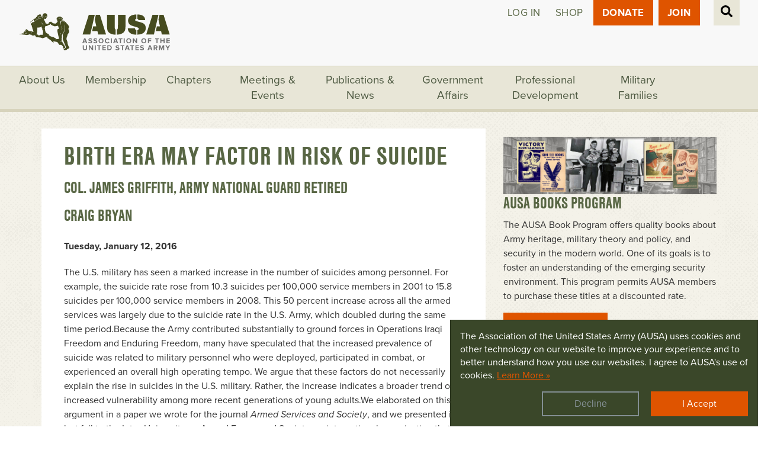

--- FILE ---
content_type: text/html; charset=UTF-8
request_url: https://www.ausa.org/articles/birth-era-may-factor-risk-suicide
body_size: 41145
content:


<!DOCTYPE html>
<html lang="en" dir="ltr" prefix="content: http://purl.org/rss/1.0/modules/content/  dc: http://purl.org/dc/terms/  foaf: http://xmlns.com/foaf/0.1/  og: http://ogp.me/ns#  rdfs: http://www.w3.org/2000/01/rdf-schema#  schema: http://schema.org/  sioc: http://rdfs.org/sioc/ns#  sioct: http://rdfs.org/sioc/types#  skos: http://www.w3.org/2004/02/skos/core#  xsd: http://www.w3.org/2001/XMLSchema# ">
  <head>
    <meta charset="utf-8" />
<link rel="canonical" href="https://www.ausa.org/articles/birth-era-may-factor-risk-suicide" />
<meta name="description" content="The U.S. military has seen a marked increase in the number of suicides among personnel." />
<link rel="icon" href="/themes/custom/ausa/favicon/favicon.ico" />
<link rel="icon" sizes="16x16" href="/themes/custom/ausa/favicon/favicon-16x16.png" />
<link rel="icon" sizes="32x32" href="/themes/custom/ausa/favicon/favicon-32x32.png" />
<link rel="apple-touch-icon" sizes="180x180" href="/themes/custom/ausa/favicon/apple-touch-icon.png" />
<meta property="og:site_name" content="AUSA" />
<meta property="og:type" content="article" />
<meta property="og:url" content="https://www.ausa.org/articles/birth-era-may-factor-risk-suicide" />
<meta property="og:title" content="Birth Era May Factor in Risk of Suicide" />
<meta property="og:description" content="The U.S. military has seen a marked increase in the number of suicides among personnel." />
<meta property="article:publisher" content="https://www.facebook.com/AUSA.org" />
<meta property="article:published_time" content="2016-02-01T19:09:52+0000" />
<meta property="article:modified_time" content="2017-06-12T18:25:37+0000" />
<meta name="twitter:card" content="summary_large_image" />
<meta name="twitter:site" content="@AUSAorg" />
<meta name="twitter:description" content="The U.S. military has seen a marked increase in the number of suicides among personnel." />
<meta name="twitter:title" content="Birth Era May Factor in Risk of Suicide" />
<meta name="twitter:site:id" content="173835037" />
<meta name="twitter:creator" content="@AUSAorg" />
<meta name="twitter:url" content="https://www.ausa.org/articles/birth-era-may-factor-risk-suicide" />
<meta name="MobileOptimized" content="width" />
<meta name="HandheldFriendly" content="true" />
<meta name="viewport" content="width=device-width, initial-scale=1, shrink-to-fit=no" />
<style>div#sliding-popup, div#sliding-popup .eu-cookie-withdraw-banner, .eu-cookie-withdraw-tab {background: #3a4729} div#sliding-popup.eu-cookie-withdraw-wrapper { background: transparent; } #sliding-popup h1, #sliding-popup h2, #sliding-popup h3, #sliding-popup p, #sliding-popup label, #sliding-popup div, .eu-cookie-compliance-more-button, .eu-cookie-compliance-secondary-button, .eu-cookie-withdraw-tab { color: #ffffff;} .eu-cookie-withdraw-tab { border-color: #ffffff;}</style>
<meta http-equiv="x-ua-compatible" content="ie=edge" /><script type="text/javascript">(window.NREUM||(NREUM={})).init={privacy:{cookies_enabled:true},ajax:{deny_list:["bam.nr-data.net"]},feature_flags:["soft_nav"],distributed_tracing:{enabled:true}};(window.NREUM||(NREUM={})).loader_config={agentID:"1103261913",accountID:"4061186",trustKey:"66686",xpid:"UAYBUFdbDhABVFFVDgcOX1UJ",licenseKey:"NRJS-52eb2c6af04381c2efe",applicationID:"1007969918",browserID:"1103261913"};;/*! For license information please see nr-loader-spa-1.308.0.min.js.LICENSE.txt */
(()=>{var e,t,r={384:(e,t,r)=>{"use strict";r.d(t,{NT:()=>a,US:()=>u,Zm:()=>o,bQ:()=>d,dV:()=>c,pV:()=>l});var n=r(6154),i=r(1863),s=r(1910);const a={beacon:"bam.nr-data.net",errorBeacon:"bam.nr-data.net"};function o(){return n.gm.NREUM||(n.gm.NREUM={}),void 0===n.gm.newrelic&&(n.gm.newrelic=n.gm.NREUM),n.gm.NREUM}function c(){let e=o();return e.o||(e.o={ST:n.gm.setTimeout,SI:n.gm.setImmediate||n.gm.setInterval,CT:n.gm.clearTimeout,XHR:n.gm.XMLHttpRequest,REQ:n.gm.Request,EV:n.gm.Event,PR:n.gm.Promise,MO:n.gm.MutationObserver,FETCH:n.gm.fetch,WS:n.gm.WebSocket},(0,s.i)(...Object.values(e.o))),e}function d(e,t){let r=o();r.initializedAgents??={},t.initializedAt={ms:(0,i.t)(),date:new Date},r.initializedAgents[e]=t}function u(e,t){o()[e]=t}function l(){return function(){let e=o();const t=e.info||{};e.info={beacon:a.beacon,errorBeacon:a.errorBeacon,...t}}(),function(){let e=o();const t=e.init||{};e.init={...t}}(),c(),function(){let e=o();const t=e.loader_config||{};e.loader_config={...t}}(),o()}},782:(e,t,r)=>{"use strict";r.d(t,{T:()=>n});const n=r(860).K7.pageViewTiming},860:(e,t,r)=>{"use strict";r.d(t,{$J:()=>u,K7:()=>c,P3:()=>d,XX:()=>i,Yy:()=>o,df:()=>s,qY:()=>n,v4:()=>a});const n="events",i="jserrors",s="browser/blobs",a="rum",o="browser/logs",c={ajax:"ajax",genericEvents:"generic_events",jserrors:i,logging:"logging",metrics:"metrics",pageAction:"page_action",pageViewEvent:"page_view_event",pageViewTiming:"page_view_timing",sessionReplay:"session_replay",sessionTrace:"session_trace",softNav:"soft_navigations",spa:"spa"},d={[c.pageViewEvent]:1,[c.pageViewTiming]:2,[c.metrics]:3,[c.jserrors]:4,[c.spa]:5,[c.ajax]:6,[c.sessionTrace]:7,[c.softNav]:8,[c.sessionReplay]:9,[c.logging]:10,[c.genericEvents]:11},u={[c.pageViewEvent]:a,[c.pageViewTiming]:n,[c.ajax]:n,[c.spa]:n,[c.softNav]:n,[c.metrics]:i,[c.jserrors]:i,[c.sessionTrace]:s,[c.sessionReplay]:s,[c.logging]:o,[c.genericEvents]:"ins"}},944:(e,t,r)=>{"use strict";r.d(t,{R:()=>i});var n=r(3241);function i(e,t){"function"==typeof console.debug&&(console.debug("New Relic Warning: https://github.com/newrelic/newrelic-browser-agent/blob/main/docs/warning-codes.md#".concat(e),t),(0,n.W)({agentIdentifier:null,drained:null,type:"data",name:"warn",feature:"warn",data:{code:e,secondary:t}}))}},993:(e,t,r)=>{"use strict";r.d(t,{A$:()=>s,ET:()=>a,TZ:()=>o,p_:()=>i});var n=r(860);const i={ERROR:"ERROR",WARN:"WARN",INFO:"INFO",DEBUG:"DEBUG",TRACE:"TRACE"},s={OFF:0,ERROR:1,WARN:2,INFO:3,DEBUG:4,TRACE:5},a="log",o=n.K7.logging},1541:(e,t,r)=>{"use strict";r.d(t,{U:()=>i,f:()=>n});const n={MFE:"MFE",BA:"BA"};function i(e,t){if(2!==t?.harvestEndpointVersion)return{};const r=t.agentRef.runtime.appMetadata.agents[0].entityGuid;return e?{"source.id":e.id,"source.name":e.name,"source.type":e.type,"parent.id":e.parent?.id||r,"parent.type":e.parent?.type||n.BA}:{"entity.guid":r,appId:t.agentRef.info.applicationID}}},1687:(e,t,r)=>{"use strict";r.d(t,{Ak:()=>d,Ze:()=>h,x3:()=>u});var n=r(3241),i=r(7836),s=r(3606),a=r(860),o=r(2646);const c={};function d(e,t){const r={staged:!1,priority:a.P3[t]||0};l(e),c[e].get(t)||c[e].set(t,r)}function u(e,t){e&&c[e]&&(c[e].get(t)&&c[e].delete(t),p(e,t,!1),c[e].size&&f(e))}function l(e){if(!e)throw new Error("agentIdentifier required");c[e]||(c[e]=new Map)}function h(e="",t="feature",r=!1){if(l(e),!e||!c[e].get(t)||r)return p(e,t);c[e].get(t).staged=!0,f(e)}function f(e){const t=Array.from(c[e]);t.every(([e,t])=>t.staged)&&(t.sort((e,t)=>e[1].priority-t[1].priority),t.forEach(([t])=>{c[e].delete(t),p(e,t)}))}function p(e,t,r=!0){const a=e?i.ee.get(e):i.ee,c=s.i.handlers;if(!a.aborted&&a.backlog&&c){if((0,n.W)({agentIdentifier:e,type:"lifecycle",name:"drain",feature:t}),r){const e=a.backlog[t],r=c[t];if(r){for(let t=0;e&&t<e.length;++t)g(e[t],r);Object.entries(r).forEach(([e,t])=>{Object.values(t||{}).forEach(t=>{t[0]?.on&&t[0]?.context()instanceof o.y&&t[0].on(e,t[1])})})}}a.isolatedBacklog||delete c[t],a.backlog[t]=null,a.emit("drain-"+t,[])}}function g(e,t){var r=e[1];Object.values(t[r]||{}).forEach(t=>{var r=e[0];if(t[0]===r){var n=t[1],i=e[3],s=e[2];n.apply(i,s)}})}},1738:(e,t,r)=>{"use strict";r.d(t,{U:()=>f,Y:()=>h});var n=r(3241),i=r(9908),s=r(1863),a=r(944),o=r(5701),c=r(3969),d=r(8362),u=r(860),l=r(4261);function h(e,t,r,s){const h=s||r;!h||h[e]&&h[e]!==d.d.prototype[e]||(h[e]=function(){(0,i.p)(c.xV,["API/"+e+"/called"],void 0,u.K7.metrics,r.ee),(0,n.W)({agentIdentifier:r.agentIdentifier,drained:!!o.B?.[r.agentIdentifier],type:"data",name:"api",feature:l.Pl+e,data:{}});try{return t.apply(this,arguments)}catch(e){(0,a.R)(23,e)}})}function f(e,t,r,n,a){const o=e.info;null===r?delete o.jsAttributes[t]:o.jsAttributes[t]=r,(a||null===r)&&(0,i.p)(l.Pl+n,[(0,s.t)(),t,r],void 0,"session",e.ee)}},1741:(e,t,r)=>{"use strict";r.d(t,{W:()=>s});var n=r(944),i=r(4261);class s{#e(e,...t){if(this[e]!==s.prototype[e])return this[e](...t);(0,n.R)(35,e)}addPageAction(e,t){return this.#e(i.hG,e,t)}register(e){return this.#e(i.eY,e)}recordCustomEvent(e,t){return this.#e(i.fF,e,t)}setPageViewName(e,t){return this.#e(i.Fw,e,t)}setCustomAttribute(e,t,r){return this.#e(i.cD,e,t,r)}noticeError(e,t){return this.#e(i.o5,e,t)}setUserId(e,t=!1){return this.#e(i.Dl,e,t)}setApplicationVersion(e){return this.#e(i.nb,e)}setErrorHandler(e){return this.#e(i.bt,e)}addRelease(e,t){return this.#e(i.k6,e,t)}log(e,t){return this.#e(i.$9,e,t)}start(){return this.#e(i.d3)}finished(e){return this.#e(i.BL,e)}recordReplay(){return this.#e(i.CH)}pauseReplay(){return this.#e(i.Tb)}addToTrace(e){return this.#e(i.U2,e)}setCurrentRouteName(e){return this.#e(i.PA,e)}interaction(e){return this.#e(i.dT,e)}wrapLogger(e,t,r){return this.#e(i.Wb,e,t,r)}measure(e,t){return this.#e(i.V1,e,t)}consent(e){return this.#e(i.Pv,e)}}},1863:(e,t,r)=>{"use strict";function n(){return Math.floor(performance.now())}r.d(t,{t:()=>n})},1910:(e,t,r)=>{"use strict";r.d(t,{i:()=>s});var n=r(944);const i=new Map;function s(...e){return e.every(e=>{if(i.has(e))return i.get(e);const t="function"==typeof e?e.toString():"",r=t.includes("[native code]"),s=t.includes("nrWrapper");return r||s||(0,n.R)(64,e?.name||t),i.set(e,r),r})}},2555:(e,t,r)=>{"use strict";r.d(t,{D:()=>o,f:()=>a});var n=r(384),i=r(8122);const s={beacon:n.NT.beacon,errorBeacon:n.NT.errorBeacon,licenseKey:void 0,applicationID:void 0,sa:void 0,queueTime:void 0,applicationTime:void 0,ttGuid:void 0,user:void 0,account:void 0,product:void 0,extra:void 0,jsAttributes:{},userAttributes:void 0,atts:void 0,transactionName:void 0,tNamePlain:void 0};function a(e){try{return!!e.licenseKey&&!!e.errorBeacon&&!!e.applicationID}catch(e){return!1}}const o=e=>(0,i.a)(e,s)},2614:(e,t,r)=>{"use strict";r.d(t,{BB:()=>a,H3:()=>n,g:()=>d,iL:()=>c,tS:()=>o,uh:()=>i,wk:()=>s});const n="NRBA",i="SESSION",s=144e5,a=18e5,o={STARTED:"session-started",PAUSE:"session-pause",RESET:"session-reset",RESUME:"session-resume",UPDATE:"session-update"},c={SAME_TAB:"same-tab",CROSS_TAB:"cross-tab"},d={OFF:0,FULL:1,ERROR:2}},2646:(e,t,r)=>{"use strict";r.d(t,{y:()=>n});class n{constructor(e){this.contextId=e}}},2843:(e,t,r)=>{"use strict";r.d(t,{G:()=>s,u:()=>i});var n=r(3878);function i(e,t=!1,r,i){(0,n.DD)("visibilitychange",function(){if(t)return void("hidden"===document.visibilityState&&e());e(document.visibilityState)},r,i)}function s(e,t,r){(0,n.sp)("pagehide",e,t,r)}},3241:(e,t,r)=>{"use strict";r.d(t,{W:()=>s});var n=r(6154);const i="newrelic";function s(e={}){try{n.gm.dispatchEvent(new CustomEvent(i,{detail:e}))}catch(e){}}},3304:(e,t,r)=>{"use strict";r.d(t,{A:()=>s});var n=r(7836);const i=()=>{const e=new WeakSet;return(t,r)=>{if("object"==typeof r&&null!==r){if(e.has(r))return;e.add(r)}return r}};function s(e){try{return JSON.stringify(e,i())??""}catch(e){try{n.ee.emit("internal-error",[e])}catch(e){}return""}}},3333:(e,t,r)=>{"use strict";r.d(t,{$v:()=>u,TZ:()=>n,Xh:()=>c,Zp:()=>i,kd:()=>d,mq:()=>o,nf:()=>a,qN:()=>s});const n=r(860).K7.genericEvents,i=["auxclick","click","copy","keydown","paste","scrollend"],s=["focus","blur"],a=4,o=1e3,c=2e3,d=["PageAction","UserAction","BrowserPerformance"],u={RESOURCES:"experimental.resources",REGISTER:"register"}},3434:(e,t,r)=>{"use strict";r.d(t,{Jt:()=>s,YM:()=>d});var n=r(7836),i=r(5607);const s="nr@original:".concat(i.W),a=50;var o=Object.prototype.hasOwnProperty,c=!1;function d(e,t){return e||(e=n.ee),r.inPlace=function(e,t,n,i,s){n||(n="");const a="-"===n.charAt(0);for(let o=0;o<t.length;o++){const c=t[o],d=e[c];l(d)||(e[c]=r(d,a?c+n:n,i,c,s))}},r.flag=s,r;function r(t,r,n,c,d){return l(t)?t:(r||(r=""),nrWrapper[s]=t,function(e,t,r){if(Object.defineProperty&&Object.keys)try{return Object.keys(e).forEach(function(r){Object.defineProperty(t,r,{get:function(){return e[r]},set:function(t){return e[r]=t,t}})}),t}catch(e){u([e],r)}for(var n in e)o.call(e,n)&&(t[n]=e[n])}(t,nrWrapper,e),nrWrapper);function nrWrapper(){var s,o,l,h;let f;try{o=this,s=[...arguments],l="function"==typeof n?n(s,o):n||{}}catch(t){u([t,"",[s,o,c],l],e)}i(r+"start",[s,o,c],l,d);const p=performance.now();let g;try{return h=t.apply(o,s),g=performance.now(),h}catch(e){throw g=performance.now(),i(r+"err",[s,o,e],l,d),f=e,f}finally{const e=g-p,t={start:p,end:g,duration:e,isLongTask:e>=a,methodName:c,thrownError:f};t.isLongTask&&i("long-task",[t,o],l,d),i(r+"end",[s,o,h],l,d)}}}function i(r,n,i,s){if(!c||t){var a=c;c=!0;try{e.emit(r,n,i,t,s)}catch(t){u([t,r,n,i],e)}c=a}}}function u(e,t){t||(t=n.ee);try{t.emit("internal-error",e)}catch(e){}}function l(e){return!(e&&"function"==typeof e&&e.apply&&!e[s])}},3606:(e,t,r)=>{"use strict";r.d(t,{i:()=>s});var n=r(9908);s.on=a;var i=s.handlers={};function s(e,t,r,s){a(s||n.d,i,e,t,r)}function a(e,t,r,i,s){s||(s="feature"),e||(e=n.d);var a=t[s]=t[s]||{};(a[r]=a[r]||[]).push([e,i])}},3738:(e,t,r)=>{"use strict";r.d(t,{He:()=>i,Kp:()=>o,Lc:()=>d,Rz:()=>u,TZ:()=>n,bD:()=>s,d3:()=>a,jx:()=>l,sl:()=>h,uP:()=>c});const n=r(860).K7.sessionTrace,i="bstResource",s="resource",a="-start",o="-end",c="fn"+a,d="fn"+o,u="pushState",l=1e3,h=3e4},3785:(e,t,r)=>{"use strict";r.d(t,{R:()=>c,b:()=>d});var n=r(9908),i=r(1863),s=r(860),a=r(3969),o=r(993);function c(e,t,r={},c=o.p_.INFO,d=!0,u,l=(0,i.t)()){(0,n.p)(a.xV,["API/logging/".concat(c.toLowerCase(),"/called")],void 0,s.K7.metrics,e),(0,n.p)(o.ET,[l,t,r,c,d,u],void 0,s.K7.logging,e)}function d(e){return"string"==typeof e&&Object.values(o.p_).some(t=>t===e.toUpperCase().trim())}},3878:(e,t,r)=>{"use strict";function n(e,t){return{capture:e,passive:!1,signal:t}}function i(e,t,r=!1,i){window.addEventListener(e,t,n(r,i))}function s(e,t,r=!1,i){document.addEventListener(e,t,n(r,i))}r.d(t,{DD:()=>s,jT:()=>n,sp:()=>i})},3962:(e,t,r)=>{"use strict";r.d(t,{AM:()=>a,O2:()=>l,OV:()=>s,Qu:()=>h,TZ:()=>c,ih:()=>f,pP:()=>o,t1:()=>u,tC:()=>i,wD:()=>d});var n=r(860);const i=["click","keydown","submit"],s="popstate",a="api",o="initialPageLoad",c=n.K7.softNav,d=5e3,u=500,l={INITIAL_PAGE_LOAD:"",ROUTE_CHANGE:1,UNSPECIFIED:2},h={INTERACTION:1,AJAX:2,CUSTOM_END:3,CUSTOM_TRACER:4},f={IP:"in progress",PF:"pending finish",FIN:"finished",CAN:"cancelled"}},3969:(e,t,r)=>{"use strict";r.d(t,{TZ:()=>n,XG:()=>o,rs:()=>i,xV:()=>a,z_:()=>s});const n=r(860).K7.metrics,i="sm",s="cm",a="storeSupportabilityMetrics",o="storeEventMetrics"},4234:(e,t,r)=>{"use strict";r.d(t,{W:()=>s});var n=r(7836),i=r(1687);class s{constructor(e,t){this.agentIdentifier=e,this.ee=n.ee.get(e),this.featureName=t,this.blocked=!1}deregisterDrain(){(0,i.x3)(this.agentIdentifier,this.featureName)}}},4261:(e,t,r)=>{"use strict";r.d(t,{$9:()=>u,BL:()=>c,CH:()=>p,Dl:()=>R,Fw:()=>w,PA:()=>v,Pl:()=>n,Pv:()=>A,Tb:()=>h,U2:()=>a,V1:()=>E,Wb:()=>T,bt:()=>y,cD:()=>b,d3:()=>x,dT:()=>d,eY:()=>g,fF:()=>f,hG:()=>s,hw:()=>i,k6:()=>o,nb:()=>m,o5:()=>l});const n="api-",i=n+"ixn-",s="addPageAction",a="addToTrace",o="addRelease",c="finished",d="interaction",u="log",l="noticeError",h="pauseReplay",f="recordCustomEvent",p="recordReplay",g="register",m="setApplicationVersion",v="setCurrentRouteName",b="setCustomAttribute",y="setErrorHandler",w="setPageViewName",R="setUserId",x="start",T="wrapLogger",E="measure",A="consent"},5205:(e,t,r)=>{"use strict";r.d(t,{j:()=>S});var n=r(384),i=r(1741);var s=r(2555),a=r(3333);const o=e=>{if(!e||"string"!=typeof e)return!1;try{document.createDocumentFragment().querySelector(e)}catch{return!1}return!0};var c=r(2614),d=r(944),u=r(8122);const l="[data-nr-mask]",h=e=>(0,u.a)(e,(()=>{const e={feature_flags:[],experimental:{allow_registered_children:!1,resources:!1},mask_selector:"*",block_selector:"[data-nr-block]",mask_input_options:{color:!1,date:!1,"datetime-local":!1,email:!1,month:!1,number:!1,range:!1,search:!1,tel:!1,text:!1,time:!1,url:!1,week:!1,textarea:!1,select:!1,password:!0}};return{ajax:{deny_list:void 0,block_internal:!0,enabled:!0,autoStart:!0},api:{get allow_registered_children(){return e.feature_flags.includes(a.$v.REGISTER)||e.experimental.allow_registered_children},set allow_registered_children(t){e.experimental.allow_registered_children=t},duplicate_registered_data:!1},browser_consent_mode:{enabled:!1},distributed_tracing:{enabled:void 0,exclude_newrelic_header:void 0,cors_use_newrelic_header:void 0,cors_use_tracecontext_headers:void 0,allowed_origins:void 0},get feature_flags(){return e.feature_flags},set feature_flags(t){e.feature_flags=t},generic_events:{enabled:!0,autoStart:!0},harvest:{interval:30},jserrors:{enabled:!0,autoStart:!0},logging:{enabled:!0,autoStart:!0},metrics:{enabled:!0,autoStart:!0},obfuscate:void 0,page_action:{enabled:!0},page_view_event:{enabled:!0,autoStart:!0},page_view_timing:{enabled:!0,autoStart:!0},performance:{capture_marks:!1,capture_measures:!1,capture_detail:!0,resources:{get enabled(){return e.feature_flags.includes(a.$v.RESOURCES)||e.experimental.resources},set enabled(t){e.experimental.resources=t},asset_types:[],first_party_domains:[],ignore_newrelic:!0}},privacy:{cookies_enabled:!0},proxy:{assets:void 0,beacon:void 0},session:{expiresMs:c.wk,inactiveMs:c.BB},session_replay:{autoStart:!0,enabled:!1,preload:!1,sampling_rate:10,error_sampling_rate:100,collect_fonts:!1,inline_images:!1,fix_stylesheets:!0,mask_all_inputs:!0,get mask_text_selector(){return e.mask_selector},set mask_text_selector(t){o(t)?e.mask_selector="".concat(t,",").concat(l):""===t||null===t?e.mask_selector=l:(0,d.R)(5,t)},get block_class(){return"nr-block"},get ignore_class(){return"nr-ignore"},get mask_text_class(){return"nr-mask"},get block_selector(){return e.block_selector},set block_selector(t){o(t)?e.block_selector+=",".concat(t):""!==t&&(0,d.R)(6,t)},get mask_input_options(){return e.mask_input_options},set mask_input_options(t){t&&"object"==typeof t?e.mask_input_options={...t,password:!0}:(0,d.R)(7,t)}},session_trace:{enabled:!0,autoStart:!0},soft_navigations:{enabled:!0,autoStart:!0},spa:{enabled:!0,autoStart:!0},ssl:void 0,user_actions:{enabled:!0,elementAttributes:["id","className","tagName","type"]}}})());var f=r(6154),p=r(9324);let g=0;const m={buildEnv:p.F3,distMethod:p.Xs,version:p.xv,originTime:f.WN},v={consented:!1},b={appMetadata:{},get consented(){return this.session?.state?.consent||v.consented},set consented(e){v.consented=e},customTransaction:void 0,denyList:void 0,disabled:!1,harvester:void 0,isolatedBacklog:!1,isRecording:!1,loaderType:void 0,maxBytes:3e4,obfuscator:void 0,onerror:void 0,ptid:void 0,releaseIds:{},session:void 0,timeKeeper:void 0,registeredEntities:[],jsAttributesMetadata:{bytes:0},get harvestCount(){return++g}},y=e=>{const t=(0,u.a)(e,b),r=Object.keys(m).reduce((e,t)=>(e[t]={value:m[t],writable:!1,configurable:!0,enumerable:!0},e),{});return Object.defineProperties(t,r)};var w=r(5701);const R=e=>{const t=e.startsWith("http");e+="/",r.p=t?e:"https://"+e};var x=r(7836),T=r(3241);const E={accountID:void 0,trustKey:void 0,agentID:void 0,licenseKey:void 0,applicationID:void 0,xpid:void 0},A=e=>(0,u.a)(e,E),_=new Set;function S(e,t={},r,a){let{init:o,info:c,loader_config:d,runtime:u={},exposed:l=!0}=t;if(!c){const e=(0,n.pV)();o=e.init,c=e.info,d=e.loader_config}e.init=h(o||{}),e.loader_config=A(d||{}),c.jsAttributes??={},f.bv&&(c.jsAttributes.isWorker=!0),e.info=(0,s.D)(c);const p=e.init,g=[c.beacon,c.errorBeacon];_.has(e.agentIdentifier)||(p.proxy.assets&&(R(p.proxy.assets),g.push(p.proxy.assets)),p.proxy.beacon&&g.push(p.proxy.beacon),e.beacons=[...g],function(e){const t=(0,n.pV)();Object.getOwnPropertyNames(i.W.prototype).forEach(r=>{const n=i.W.prototype[r];if("function"!=typeof n||"constructor"===n)return;let s=t[r];e[r]&&!1!==e.exposed&&"micro-agent"!==e.runtime?.loaderType&&(t[r]=(...t)=>{const n=e[r](...t);return s?s(...t):n})})}(e),(0,n.US)("activatedFeatures",w.B)),u.denyList=[...p.ajax.deny_list||[],...p.ajax.block_internal?g:[]],u.ptid=e.agentIdentifier,u.loaderType=r,e.runtime=y(u),_.has(e.agentIdentifier)||(e.ee=x.ee.get(e.agentIdentifier),e.exposed=l,(0,T.W)({agentIdentifier:e.agentIdentifier,drained:!!w.B?.[e.agentIdentifier],type:"lifecycle",name:"initialize",feature:void 0,data:e.config})),_.add(e.agentIdentifier)}},5270:(e,t,r)=>{"use strict";r.d(t,{Aw:()=>a,SR:()=>s,rF:()=>o});var n=r(384),i=r(7767);function s(e){return!!(0,n.dV)().o.MO&&(0,i.V)(e)&&!0===e?.session_trace.enabled}function a(e){return!0===e?.session_replay.preload&&s(e)}function o(e,t){try{if("string"==typeof t?.type){if("password"===t.type.toLowerCase())return"*".repeat(e?.length||0);if(void 0!==t?.dataset?.nrUnmask||t?.classList?.contains("nr-unmask"))return e}}catch(e){}return"string"==typeof e?e.replace(/[\S]/g,"*"):"*".repeat(e?.length||0)}},5289:(e,t,r)=>{"use strict";r.d(t,{GG:()=>a,Qr:()=>c,sB:()=>o});var n=r(3878),i=r(6389);function s(){return"undefined"==typeof document||"complete"===document.readyState}function a(e,t){if(s())return e();const r=(0,i.J)(e),a=setInterval(()=>{s()&&(clearInterval(a),r())},500);(0,n.sp)("load",r,t)}function o(e){if(s())return e();(0,n.DD)("DOMContentLoaded",e)}function c(e){if(s())return e();(0,n.sp)("popstate",e)}},5607:(e,t,r)=>{"use strict";r.d(t,{W:()=>n});const n=(0,r(9566).bz)()},5701:(e,t,r)=>{"use strict";r.d(t,{B:()=>s,t:()=>a});var n=r(3241);const i=new Set,s={};function a(e,t){const r=t.agentIdentifier;s[r]??={},e&&"object"==typeof e&&(i.has(r)||(t.ee.emit("rumresp",[e]),s[r]=e,i.add(r),(0,n.W)({agentIdentifier:r,loaded:!0,drained:!0,type:"lifecycle",name:"load",feature:void 0,data:e})))}},6154:(e,t,r)=>{"use strict";r.d(t,{OF:()=>d,RI:()=>i,WN:()=>h,bv:()=>s,eN:()=>f,gm:()=>a,lR:()=>l,m:()=>c,mw:()=>o,sb:()=>u});var n=r(1863);const i="undefined"!=typeof window&&!!window.document,s="undefined"!=typeof WorkerGlobalScope&&("undefined"!=typeof self&&self instanceof WorkerGlobalScope&&self.navigator instanceof WorkerNavigator||"undefined"!=typeof globalThis&&globalThis instanceof WorkerGlobalScope&&globalThis.navigator instanceof WorkerNavigator),a=i?window:"undefined"!=typeof WorkerGlobalScope&&("undefined"!=typeof self&&self instanceof WorkerGlobalScope&&self||"undefined"!=typeof globalThis&&globalThis instanceof WorkerGlobalScope&&globalThis),o=Boolean("hidden"===a?.document?.visibilityState),c=""+a?.location,d=/iPad|iPhone|iPod/.test(a.navigator?.userAgent),u=d&&"undefined"==typeof SharedWorker,l=(()=>{const e=a.navigator?.userAgent?.match(/Firefox[/\s](\d+\.\d+)/);return Array.isArray(e)&&e.length>=2?+e[1]:0})(),h=Date.now()-(0,n.t)(),f=()=>"undefined"!=typeof PerformanceNavigationTiming&&a?.performance?.getEntriesByType("navigation")?.[0]?.responseStart},6344:(e,t,r)=>{"use strict";r.d(t,{BB:()=>u,Qb:()=>l,TZ:()=>i,Ug:()=>a,Vh:()=>s,_s:()=>o,bc:()=>d,yP:()=>c});var n=r(2614);const i=r(860).K7.sessionReplay,s="errorDuringReplay",a=.12,o={DomContentLoaded:0,Load:1,FullSnapshot:2,IncrementalSnapshot:3,Meta:4,Custom:5},c={[n.g.ERROR]:15e3,[n.g.FULL]:3e5,[n.g.OFF]:0},d={RESET:{message:"Session was reset",sm:"Reset"},IMPORT:{message:"Recorder failed to import",sm:"Import"},TOO_MANY:{message:"429: Too Many Requests",sm:"Too-Many"},TOO_BIG:{message:"Payload was too large",sm:"Too-Big"},CROSS_TAB:{message:"Session Entity was set to OFF on another tab",sm:"Cross-Tab"},ENTITLEMENTS:{message:"Session Replay is not allowed and will not be started",sm:"Entitlement"}},u=5e3,l={API:"api",RESUME:"resume",SWITCH_TO_FULL:"switchToFull",INITIALIZE:"initialize",PRELOAD:"preload"}},6389:(e,t,r)=>{"use strict";function n(e,t=500,r={}){const n=r?.leading||!1;let i;return(...r)=>{n&&void 0===i&&(e.apply(this,r),i=setTimeout(()=>{i=clearTimeout(i)},t)),n||(clearTimeout(i),i=setTimeout(()=>{e.apply(this,r)},t))}}function i(e){let t=!1;return(...r)=>{t||(t=!0,e.apply(this,r))}}r.d(t,{J:()=>i,s:()=>n})},6630:(e,t,r)=>{"use strict";r.d(t,{T:()=>n});const n=r(860).K7.pageViewEvent},6774:(e,t,r)=>{"use strict";r.d(t,{T:()=>n});const n=r(860).K7.jserrors},7295:(e,t,r)=>{"use strict";r.d(t,{Xv:()=>a,gX:()=>i,iW:()=>s});var n=[];function i(e){if(!e||s(e))return!1;if(0===n.length)return!0;if("*"===n[0].hostname)return!1;for(var t=0;t<n.length;t++){var r=n[t];if(r.hostname.test(e.hostname)&&r.pathname.test(e.pathname))return!1}return!0}function s(e){return void 0===e.hostname}function a(e){if(n=[],e&&e.length)for(var t=0;t<e.length;t++){let r=e[t];if(!r)continue;if("*"===r)return void(n=[{hostname:"*"}]);0===r.indexOf("http://")?r=r.substring(7):0===r.indexOf("https://")&&(r=r.substring(8));const i=r.indexOf("/");let s,a;i>0?(s=r.substring(0,i),a=r.substring(i)):(s=r,a="*");let[c]=s.split(":");n.push({hostname:o(c),pathname:o(a,!0)})}}function o(e,t=!1){const r=e.replace(/[.+?^${}()|[\]\\]/g,e=>"\\"+e).replace(/\*/g,".*?");return new RegExp((t?"^":"")+r+"$")}},7485:(e,t,r)=>{"use strict";r.d(t,{D:()=>i});var n=r(6154);function i(e){if(0===(e||"").indexOf("data:"))return{protocol:"data"};try{const t=new URL(e,location.href),r={port:t.port,hostname:t.hostname,pathname:t.pathname,search:t.search,protocol:t.protocol.slice(0,t.protocol.indexOf(":")),sameOrigin:t.protocol===n.gm?.location?.protocol&&t.host===n.gm?.location?.host};return r.port&&""!==r.port||("http:"===t.protocol&&(r.port="80"),"https:"===t.protocol&&(r.port="443")),r.pathname&&""!==r.pathname?r.pathname.startsWith("/")||(r.pathname="/".concat(r.pathname)):r.pathname="/",r}catch(e){return{}}}},7699:(e,t,r)=>{"use strict";r.d(t,{It:()=>s,KC:()=>o,No:()=>i,qh:()=>a});var n=r(860);const i=16e3,s=1e6,a="SESSION_ERROR",o={[n.K7.logging]:!0,[n.K7.genericEvents]:!1,[n.K7.jserrors]:!1,[n.K7.ajax]:!1}},7767:(e,t,r)=>{"use strict";r.d(t,{V:()=>i});var n=r(6154);const i=e=>n.RI&&!0===e?.privacy.cookies_enabled},7836:(e,t,r)=>{"use strict";r.d(t,{P:()=>o,ee:()=>c});var n=r(384),i=r(8990),s=r(2646),a=r(5607);const o="nr@context:".concat(a.W),c=function e(t,r){var n={},a={},u={},l=!1;try{l=16===r.length&&d.initializedAgents?.[r]?.runtime.isolatedBacklog}catch(e){}var h={on:p,addEventListener:p,removeEventListener:function(e,t){var r=n[e];if(!r)return;for(var i=0;i<r.length;i++)r[i]===t&&r.splice(i,1)},emit:function(e,r,n,i,s){!1!==s&&(s=!0);if(c.aborted&&!i)return;t&&s&&t.emit(e,r,n);var o=f(n);g(e).forEach(e=>{e.apply(o,r)});var d=v()[a[e]];d&&d.push([h,e,r,o]);return o},get:m,listeners:g,context:f,buffer:function(e,t){const r=v();if(t=t||"feature",h.aborted)return;Object.entries(e||{}).forEach(([e,n])=>{a[n]=t,t in r||(r[t]=[])})},abort:function(){h._aborted=!0,Object.keys(h.backlog).forEach(e=>{delete h.backlog[e]})},isBuffering:function(e){return!!v()[a[e]]},debugId:r,backlog:l?{}:t&&"object"==typeof t.backlog?t.backlog:{},isolatedBacklog:l};return Object.defineProperty(h,"aborted",{get:()=>{let e=h._aborted||!1;return e||(t&&(e=t.aborted),e)}}),h;function f(e){return e&&e instanceof s.y?e:e?(0,i.I)(e,o,()=>new s.y(o)):new s.y(o)}function p(e,t){n[e]=g(e).concat(t)}function g(e){return n[e]||[]}function m(t){return u[t]=u[t]||e(h,t)}function v(){return h.backlog}}(void 0,"globalEE"),d=(0,n.Zm)();d.ee||(d.ee=c)},8122:(e,t,r)=>{"use strict";r.d(t,{a:()=>i});var n=r(944);function i(e,t){try{if(!e||"object"!=typeof e)return(0,n.R)(3);if(!t||"object"!=typeof t)return(0,n.R)(4);const r=Object.create(Object.getPrototypeOf(t),Object.getOwnPropertyDescriptors(t)),s=0===Object.keys(r).length?e:r;for(let a in s)if(void 0!==e[a])try{if(null===e[a]){r[a]=null;continue}Array.isArray(e[a])&&Array.isArray(t[a])?r[a]=Array.from(new Set([...e[a],...t[a]])):"object"==typeof e[a]&&"object"==typeof t[a]?r[a]=i(e[a],t[a]):r[a]=e[a]}catch(e){r[a]||(0,n.R)(1,e)}return r}catch(e){(0,n.R)(2,e)}}},8139:(e,t,r)=>{"use strict";r.d(t,{u:()=>h});var n=r(7836),i=r(3434),s=r(8990),a=r(6154);const o={},c=a.gm.XMLHttpRequest,d="addEventListener",u="removeEventListener",l="nr@wrapped:".concat(n.P);function h(e){var t=function(e){return(e||n.ee).get("events")}(e);if(o[t.debugId]++)return t;o[t.debugId]=1;var r=(0,i.YM)(t,!0);function h(e){r.inPlace(e,[d,u],"-",p)}function p(e,t){return e[1]}return"getPrototypeOf"in Object&&(a.RI&&f(document,h),c&&f(c.prototype,h),f(a.gm,h)),t.on(d+"-start",function(e,t){var n=e[1];if(null!==n&&("function"==typeof n||"object"==typeof n)&&"newrelic"!==e[0]){var i=(0,s.I)(n,l,function(){var e={object:function(){if("function"!=typeof n.handleEvent)return;return n.handleEvent.apply(n,arguments)},function:n}[typeof n];return e?r(e,"fn-",null,e.name||"anonymous"):n});this.wrapped=e[1]=i}}),t.on(u+"-start",function(e){e[1]=this.wrapped||e[1]}),t}function f(e,t,...r){let n=e;for(;"object"==typeof n&&!Object.prototype.hasOwnProperty.call(n,d);)n=Object.getPrototypeOf(n);n&&t(n,...r)}},8362:(e,t,r)=>{"use strict";r.d(t,{d:()=>s});var n=r(9566),i=r(1741);class s extends i.W{agentIdentifier=(0,n.LA)(16)}},8374:(e,t,r)=>{r.nc=(()=>{try{return document?.currentScript?.nonce}catch(e){}return""})()},8990:(e,t,r)=>{"use strict";r.d(t,{I:()=>i});var n=Object.prototype.hasOwnProperty;function i(e,t,r){if(n.call(e,t))return e[t];var i=r();if(Object.defineProperty&&Object.keys)try{return Object.defineProperty(e,t,{value:i,writable:!0,enumerable:!1}),i}catch(e){}return e[t]=i,i}},9119:(e,t,r)=>{"use strict";r.d(t,{L:()=>s});var n=/([^?#]*)[^#]*(#[^?]*|$).*/,i=/([^?#]*)().*/;function s(e,t){return e?e.replace(t?n:i,"$1$2"):e}},9300:(e,t,r)=>{"use strict";r.d(t,{T:()=>n});const n=r(860).K7.ajax},9324:(e,t,r)=>{"use strict";r.d(t,{AJ:()=>a,F3:()=>i,Xs:()=>s,Yq:()=>o,xv:()=>n});const n="1.308.0",i="PROD",s="CDN",a="@newrelic/rrweb",o="1.0.1"},9566:(e,t,r)=>{"use strict";r.d(t,{LA:()=>o,ZF:()=>c,bz:()=>a,el:()=>d});var n=r(6154);const i="xxxxxxxx-xxxx-4xxx-yxxx-xxxxxxxxxxxx";function s(e,t){return e?15&e[t]:16*Math.random()|0}function a(){const e=n.gm?.crypto||n.gm?.msCrypto;let t,r=0;return e&&e.getRandomValues&&(t=e.getRandomValues(new Uint8Array(30))),i.split("").map(e=>"x"===e?s(t,r++).toString(16):"y"===e?(3&s()|8).toString(16):e).join("")}function o(e){const t=n.gm?.crypto||n.gm?.msCrypto;let r,i=0;t&&t.getRandomValues&&(r=t.getRandomValues(new Uint8Array(e)));const a=[];for(var o=0;o<e;o++)a.push(s(r,i++).toString(16));return a.join("")}function c(){return o(16)}function d(){return o(32)}},9908:(e,t,r)=>{"use strict";r.d(t,{d:()=>n,p:()=>i});var n=r(7836).ee.get("handle");function i(e,t,r,i,s){s?(s.buffer([e],i),s.emit(e,t,r)):(n.buffer([e],i),n.emit(e,t,r))}}},n={};function i(e){var t=n[e];if(void 0!==t)return t.exports;var s=n[e]={exports:{}};return r[e](s,s.exports,i),s.exports}i.m=r,i.d=(e,t)=>{for(var r in t)i.o(t,r)&&!i.o(e,r)&&Object.defineProperty(e,r,{enumerable:!0,get:t[r]})},i.f={},i.e=e=>Promise.all(Object.keys(i.f).reduce((t,r)=>(i.f[r](e,t),t),[])),i.u=e=>({212:"nr-spa-compressor",249:"nr-spa-recorder",478:"nr-spa"}[e]+"-1.308.0.min.js"),i.o=(e,t)=>Object.prototype.hasOwnProperty.call(e,t),e={},t="NRBA-1.308.0.PROD:",i.l=(r,n,s,a)=>{if(e[r])e[r].push(n);else{var o,c;if(void 0!==s)for(var d=document.getElementsByTagName("script"),u=0;u<d.length;u++){var l=d[u];if(l.getAttribute("src")==r||l.getAttribute("data-webpack")==t+s){o=l;break}}if(!o){c=!0;var h={478:"sha512-RSfSVnmHk59T/uIPbdSE0LPeqcEdF4/+XhfJdBuccH5rYMOEZDhFdtnh6X6nJk7hGpzHd9Ujhsy7lZEz/ORYCQ==",249:"sha512-ehJXhmntm85NSqW4MkhfQqmeKFulra3klDyY0OPDUE+sQ3GokHlPh1pmAzuNy//3j4ac6lzIbmXLvGQBMYmrkg==",212:"sha512-B9h4CR46ndKRgMBcK+j67uSR2RCnJfGefU+A7FrgR/k42ovXy5x/MAVFiSvFxuVeEk/pNLgvYGMp1cBSK/G6Fg=="};(o=document.createElement("script")).charset="utf-8",i.nc&&o.setAttribute("nonce",i.nc),o.setAttribute("data-webpack",t+s),o.src=r,0!==o.src.indexOf(window.location.origin+"/")&&(o.crossOrigin="anonymous"),h[a]&&(o.integrity=h[a])}e[r]=[n];var f=(t,n)=>{o.onerror=o.onload=null,clearTimeout(p);var i=e[r];if(delete e[r],o.parentNode&&o.parentNode.removeChild(o),i&&i.forEach(e=>e(n)),t)return t(n)},p=setTimeout(f.bind(null,void 0,{type:"timeout",target:o}),12e4);o.onerror=f.bind(null,o.onerror),o.onload=f.bind(null,o.onload),c&&document.head.appendChild(o)}},i.r=e=>{"undefined"!=typeof Symbol&&Symbol.toStringTag&&Object.defineProperty(e,Symbol.toStringTag,{value:"Module"}),Object.defineProperty(e,"__esModule",{value:!0})},i.p="https://js-agent.newrelic.com/",(()=>{var e={38:0,788:0};i.f.j=(t,r)=>{var n=i.o(e,t)?e[t]:void 0;if(0!==n)if(n)r.push(n[2]);else{var s=new Promise((r,i)=>n=e[t]=[r,i]);r.push(n[2]=s);var a=i.p+i.u(t),o=new Error;i.l(a,r=>{if(i.o(e,t)&&(0!==(n=e[t])&&(e[t]=void 0),n)){var s=r&&("load"===r.type?"missing":r.type),a=r&&r.target&&r.target.src;o.message="Loading chunk "+t+" failed: ("+s+": "+a+")",o.name="ChunkLoadError",o.type=s,o.request=a,n[1](o)}},"chunk-"+t,t)}};var t=(t,r)=>{var n,s,[a,o,c]=r,d=0;if(a.some(t=>0!==e[t])){for(n in o)i.o(o,n)&&(i.m[n]=o[n]);if(c)c(i)}for(t&&t(r);d<a.length;d++)s=a[d],i.o(e,s)&&e[s]&&e[s][0](),e[s]=0},r=self["webpackChunk:NRBA-1.308.0.PROD"]=self["webpackChunk:NRBA-1.308.0.PROD"]||[];r.forEach(t.bind(null,0)),r.push=t.bind(null,r.push.bind(r))})(),(()=>{"use strict";i(8374);var e=i(8362),t=i(860);const r=Object.values(t.K7);var n=i(5205);var s=i(9908),a=i(1863),o=i(4261),c=i(1738);var d=i(1687),u=i(4234),l=i(5289),h=i(6154),f=i(944),p=i(5270),g=i(7767),m=i(6389),v=i(7699);class b extends u.W{constructor(e,t){super(e.agentIdentifier,t),this.agentRef=e,this.abortHandler=void 0,this.featAggregate=void 0,this.loadedSuccessfully=void 0,this.onAggregateImported=new Promise(e=>{this.loadedSuccessfully=e}),this.deferred=Promise.resolve(),!1===e.init[this.featureName].autoStart?this.deferred=new Promise((t,r)=>{this.ee.on("manual-start-all",(0,m.J)(()=>{(0,d.Ak)(e.agentIdentifier,this.featureName),t()}))}):(0,d.Ak)(e.agentIdentifier,t)}importAggregator(e,t,r={}){if(this.featAggregate)return;const n=async()=>{let n;await this.deferred;try{if((0,g.V)(e.init)){const{setupAgentSession:t}=await i.e(478).then(i.bind(i,8766));n=t(e)}}catch(e){(0,f.R)(20,e),this.ee.emit("internal-error",[e]),(0,s.p)(v.qh,[e],void 0,this.featureName,this.ee)}try{if(!this.#t(this.featureName,n,e.init))return(0,d.Ze)(this.agentIdentifier,this.featureName),void this.loadedSuccessfully(!1);const{Aggregate:i}=await t();this.featAggregate=new i(e,r),e.runtime.harvester.initializedAggregates.push(this.featAggregate),this.loadedSuccessfully(!0)}catch(e){(0,f.R)(34,e),this.abortHandler?.(),(0,d.Ze)(this.agentIdentifier,this.featureName,!0),this.loadedSuccessfully(!1),this.ee&&this.ee.abort()}};h.RI?(0,l.GG)(()=>n(),!0):n()}#t(e,r,n){if(this.blocked)return!1;switch(e){case t.K7.sessionReplay:return(0,p.SR)(n)&&!!r;case t.K7.sessionTrace:return!!r;default:return!0}}}var y=i(6630),w=i(2614),R=i(3241);class x extends b{static featureName=y.T;constructor(e){var t;super(e,y.T),this.setupInspectionEvents(e.agentIdentifier),t=e,(0,c.Y)(o.Fw,function(e,r){"string"==typeof e&&("/"!==e.charAt(0)&&(e="/"+e),t.runtime.customTransaction=(r||"http://custom.transaction")+e,(0,s.p)(o.Pl+o.Fw,[(0,a.t)()],void 0,void 0,t.ee))},t),this.importAggregator(e,()=>i.e(478).then(i.bind(i,2467)))}setupInspectionEvents(e){const t=(t,r)=>{t&&(0,R.W)({agentIdentifier:e,timeStamp:t.timeStamp,loaded:"complete"===t.target.readyState,type:"window",name:r,data:t.target.location+""})};(0,l.sB)(e=>{t(e,"DOMContentLoaded")}),(0,l.GG)(e=>{t(e,"load")}),(0,l.Qr)(e=>{t(e,"navigate")}),this.ee.on(w.tS.UPDATE,(t,r)=>{(0,R.W)({agentIdentifier:e,type:"lifecycle",name:"session",data:r})})}}var T=i(384);class E extends e.d{constructor(e){var t;(super(),h.gm)?(this.features={},(0,T.bQ)(this.agentIdentifier,this),this.desiredFeatures=new Set(e.features||[]),this.desiredFeatures.add(x),(0,n.j)(this,e,e.loaderType||"agent"),t=this,(0,c.Y)(o.cD,function(e,r,n=!1){if("string"==typeof e){if(["string","number","boolean"].includes(typeof r)||null===r)return(0,c.U)(t,e,r,o.cD,n);(0,f.R)(40,typeof r)}else(0,f.R)(39,typeof e)},t),function(e){(0,c.Y)(o.Dl,function(t,r=!1){if("string"!=typeof t&&null!==t)return void(0,f.R)(41,typeof t);const n=e.info.jsAttributes["enduser.id"];r&&null!=n&&n!==t?(0,s.p)(o.Pl+"setUserIdAndResetSession",[t],void 0,"session",e.ee):(0,c.U)(e,"enduser.id",t,o.Dl,!0)},e)}(this),function(e){(0,c.Y)(o.nb,function(t){if("string"==typeof t||null===t)return(0,c.U)(e,"application.version",t,o.nb,!1);(0,f.R)(42,typeof t)},e)}(this),function(e){(0,c.Y)(o.d3,function(){e.ee.emit("manual-start-all")},e)}(this),function(e){(0,c.Y)(o.Pv,function(t=!0){if("boolean"==typeof t){if((0,s.p)(o.Pl+o.Pv,[t],void 0,"session",e.ee),e.runtime.consented=t,t){const t=e.features.page_view_event;t.onAggregateImported.then(e=>{const r=t.featAggregate;e&&!r.sentRum&&r.sendRum()})}}else(0,f.R)(65,typeof t)},e)}(this),this.run()):(0,f.R)(21)}get config(){return{info:this.info,init:this.init,loader_config:this.loader_config,runtime:this.runtime}}get api(){return this}run(){try{const e=function(e){const t={};return r.forEach(r=>{t[r]=!!e[r]?.enabled}),t}(this.init),n=[...this.desiredFeatures];n.sort((e,r)=>t.P3[e.featureName]-t.P3[r.featureName]),n.forEach(r=>{if(!e[r.featureName]&&r.featureName!==t.K7.pageViewEvent)return;if(r.featureName===t.K7.spa)return void(0,f.R)(67);const n=function(e){switch(e){case t.K7.ajax:return[t.K7.jserrors];case t.K7.sessionTrace:return[t.K7.ajax,t.K7.pageViewEvent];case t.K7.sessionReplay:return[t.K7.sessionTrace];case t.K7.pageViewTiming:return[t.K7.pageViewEvent];default:return[]}}(r.featureName).filter(e=>!(e in this.features));n.length>0&&(0,f.R)(36,{targetFeature:r.featureName,missingDependencies:n}),this.features[r.featureName]=new r(this)})}catch(e){(0,f.R)(22,e);for(const e in this.features)this.features[e].abortHandler?.();const t=(0,T.Zm)();delete t.initializedAgents[this.agentIdentifier]?.features,delete this.sharedAggregator;return t.ee.get(this.agentIdentifier).abort(),!1}}}var A=i(2843),_=i(782);class S extends b{static featureName=_.T;constructor(e){super(e,_.T),h.RI&&((0,A.u)(()=>(0,s.p)("docHidden",[(0,a.t)()],void 0,_.T,this.ee),!0),(0,A.G)(()=>(0,s.p)("winPagehide",[(0,a.t)()],void 0,_.T,this.ee)),this.importAggregator(e,()=>i.e(478).then(i.bind(i,9917))))}}var O=i(3969);class I extends b{static featureName=O.TZ;constructor(e){super(e,O.TZ),h.RI&&document.addEventListener("securitypolicyviolation",e=>{(0,s.p)(O.xV,["Generic/CSPViolation/Detected"],void 0,this.featureName,this.ee)}),this.importAggregator(e,()=>i.e(478).then(i.bind(i,6555)))}}var N=i(6774),P=i(3878),k=i(3304);class D{constructor(e,t,r,n,i){this.name="UncaughtError",this.message="string"==typeof e?e:(0,k.A)(e),this.sourceURL=t,this.line=r,this.column=n,this.__newrelic=i}}function C(e){return M(e)?e:new D(void 0!==e?.message?e.message:e,e?.filename||e?.sourceURL,e?.lineno||e?.line,e?.colno||e?.col,e?.__newrelic,e?.cause)}function j(e){const t="Unhandled Promise Rejection: ";if(!e?.reason)return;if(M(e.reason)){try{e.reason.message.startsWith(t)||(e.reason.message=t+e.reason.message)}catch(e){}return C(e.reason)}const r=C(e.reason);return(r.message||"").startsWith(t)||(r.message=t+r.message),r}function L(e){if(e.error instanceof SyntaxError&&!/:\d+$/.test(e.error.stack?.trim())){const t=new D(e.message,e.filename,e.lineno,e.colno,e.error.__newrelic,e.cause);return t.name=SyntaxError.name,t}return M(e.error)?e.error:C(e)}function M(e){return e instanceof Error&&!!e.stack}function H(e,r,n,i,o=(0,a.t)()){"string"==typeof e&&(e=new Error(e)),(0,s.p)("err",[e,o,!1,r,n.runtime.isRecording,void 0,i],void 0,t.K7.jserrors,n.ee),(0,s.p)("uaErr",[],void 0,t.K7.genericEvents,n.ee)}var B=i(1541),K=i(993),W=i(3785);function U(e,{customAttributes:t={},level:r=K.p_.INFO}={},n,i,s=(0,a.t)()){(0,W.R)(n.ee,e,t,r,!1,i,s)}function F(e,r,n,i,c=(0,a.t)()){(0,s.p)(o.Pl+o.hG,[c,e,r,i],void 0,t.K7.genericEvents,n.ee)}function V(e,r,n,i,c=(0,a.t)()){const{start:d,end:u,customAttributes:l}=r||{},h={customAttributes:l||{}};if("object"!=typeof h.customAttributes||"string"!=typeof e||0===e.length)return void(0,f.R)(57);const p=(e,t)=>null==e?t:"number"==typeof e?e:e instanceof PerformanceMark?e.startTime:Number.NaN;if(h.start=p(d,0),h.end=p(u,c),Number.isNaN(h.start)||Number.isNaN(h.end))(0,f.R)(57);else{if(h.duration=h.end-h.start,!(h.duration<0))return(0,s.p)(o.Pl+o.V1,[h,e,i],void 0,t.K7.genericEvents,n.ee),h;(0,f.R)(58)}}function G(e,r={},n,i,c=(0,a.t)()){(0,s.p)(o.Pl+o.fF,[c,e,r,i],void 0,t.K7.genericEvents,n.ee)}function z(e){(0,c.Y)(o.eY,function(t){return Y(e,t)},e)}function Y(e,r,n){(0,f.R)(54,"newrelic.register"),r||={},r.type=B.f.MFE,r.licenseKey||=e.info.licenseKey,r.blocked=!1,r.parent=n||{},Array.isArray(r.tags)||(r.tags=[]);const i={};r.tags.forEach(e=>{"name"!==e&&"id"!==e&&(i["source.".concat(e)]=!0)}),r.isolated??=!0;let o=()=>{};const c=e.runtime.registeredEntities;if(!r.isolated){const e=c.find(({metadata:{target:{id:e}}})=>e===r.id&&!r.isolated);if(e)return e}const d=e=>{r.blocked=!0,o=e};function u(e){return"string"==typeof e&&!!e.trim()&&e.trim().length<501||"number"==typeof e}e.init.api.allow_registered_children||d((0,m.J)(()=>(0,f.R)(55))),u(r.id)&&u(r.name)||d((0,m.J)(()=>(0,f.R)(48,r)));const l={addPageAction:(t,n={})=>g(F,[t,{...i,...n},e],r),deregister:()=>{d((0,m.J)(()=>(0,f.R)(68)))},log:(t,n={})=>g(U,[t,{...n,customAttributes:{...i,...n.customAttributes||{}}},e],r),measure:(t,n={})=>g(V,[t,{...n,customAttributes:{...i,...n.customAttributes||{}}},e],r),noticeError:(t,n={})=>g(H,[t,{...i,...n},e],r),register:(t={})=>g(Y,[e,t],l.metadata.target),recordCustomEvent:(t,n={})=>g(G,[t,{...i,...n},e],r),setApplicationVersion:e=>p("application.version",e),setCustomAttribute:(e,t)=>p(e,t),setUserId:e=>p("enduser.id",e),metadata:{customAttributes:i,target:r}},h=()=>(r.blocked&&o(),r.blocked);h()||c.push(l);const p=(e,t)=>{h()||(i[e]=t)},g=(r,n,i)=>{if(h())return;const o=(0,a.t)();(0,s.p)(O.xV,["API/register/".concat(r.name,"/called")],void 0,t.K7.metrics,e.ee);try{if(e.init.api.duplicate_registered_data&&"register"!==r.name){let e=n;if(n[1]instanceof Object){const t={"child.id":i.id,"child.type":i.type};e="customAttributes"in n[1]?[n[0],{...n[1],customAttributes:{...n[1].customAttributes,...t}},...n.slice(2)]:[n[0],{...n[1],...t},...n.slice(2)]}r(...e,void 0,o)}return r(...n,i,o)}catch(e){(0,f.R)(50,e)}};return l}class Z extends b{static featureName=N.T;constructor(e){var t;super(e,N.T),t=e,(0,c.Y)(o.o5,(e,r)=>H(e,r,t),t),function(e){(0,c.Y)(o.bt,function(t){e.runtime.onerror=t},e)}(e),function(e){let t=0;(0,c.Y)(o.k6,function(e,r){++t>10||(this.runtime.releaseIds[e.slice(-200)]=(""+r).slice(-200))},e)}(e),z(e);try{this.removeOnAbort=new AbortController}catch(e){}this.ee.on("internal-error",(t,r)=>{this.abortHandler&&(0,s.p)("ierr",[C(t),(0,a.t)(),!0,{},e.runtime.isRecording,r],void 0,this.featureName,this.ee)}),h.gm.addEventListener("unhandledrejection",t=>{this.abortHandler&&(0,s.p)("err",[j(t),(0,a.t)(),!1,{unhandledPromiseRejection:1},e.runtime.isRecording],void 0,this.featureName,this.ee)},(0,P.jT)(!1,this.removeOnAbort?.signal)),h.gm.addEventListener("error",t=>{this.abortHandler&&(0,s.p)("err",[L(t),(0,a.t)(),!1,{},e.runtime.isRecording],void 0,this.featureName,this.ee)},(0,P.jT)(!1,this.removeOnAbort?.signal)),this.abortHandler=this.#r,this.importAggregator(e,()=>i.e(478).then(i.bind(i,2176)))}#r(){this.removeOnAbort?.abort(),this.abortHandler=void 0}}var q=i(8990);let X=1;function J(e){const t=typeof e;return!e||"object"!==t&&"function"!==t?-1:e===h.gm?0:(0,q.I)(e,"nr@id",function(){return X++})}function Q(e){if("string"==typeof e&&e.length)return e.length;if("object"==typeof e){if("undefined"!=typeof ArrayBuffer&&e instanceof ArrayBuffer&&e.byteLength)return e.byteLength;if("undefined"!=typeof Blob&&e instanceof Blob&&e.size)return e.size;if(!("undefined"!=typeof FormData&&e instanceof FormData))try{return(0,k.A)(e).length}catch(e){return}}}var ee=i(8139),te=i(7836),re=i(3434);const ne={},ie=["open","send"];function se(e){var t=e||te.ee;const r=function(e){return(e||te.ee).get("xhr")}(t);if(void 0===h.gm.XMLHttpRequest)return r;if(ne[r.debugId]++)return r;ne[r.debugId]=1,(0,ee.u)(t);var n=(0,re.YM)(r),i=h.gm.XMLHttpRequest,s=h.gm.MutationObserver,a=h.gm.Promise,o=h.gm.setInterval,c="readystatechange",d=["onload","onerror","onabort","onloadstart","onloadend","onprogress","ontimeout"],u=[],l=h.gm.XMLHttpRequest=function(e){const t=new i(e),s=r.context(t);try{r.emit("new-xhr",[t],s),t.addEventListener(c,(a=s,function(){var e=this;e.readyState>3&&!a.resolved&&(a.resolved=!0,r.emit("xhr-resolved",[],e)),n.inPlace(e,d,"fn-",y)}),(0,P.jT)(!1))}catch(e){(0,f.R)(15,e);try{r.emit("internal-error",[e])}catch(e){}}var a;return t};function p(e,t){n.inPlace(t,["onreadystatechange"],"fn-",y)}if(function(e,t){for(var r in e)t[r]=e[r]}(i,l),l.prototype=i.prototype,n.inPlace(l.prototype,ie,"-xhr-",y),r.on("send-xhr-start",function(e,t){p(e,t),function(e){u.push(e),s&&(g?g.then(b):o?o(b):(m=-m,v.data=m))}(t)}),r.on("open-xhr-start",p),s){var g=a&&a.resolve();if(!o&&!a){var m=1,v=document.createTextNode(m);new s(b).observe(v,{characterData:!0})}}else t.on("fn-end",function(e){e[0]&&e[0].type===c||b()});function b(){for(var e=0;e<u.length;e++)p(0,u[e]);u.length&&(u=[])}function y(e,t){return t}return r}var ae="fetch-",oe=ae+"body-",ce=["arrayBuffer","blob","json","text","formData"],de=h.gm.Request,ue=h.gm.Response,le="prototype";const he={};function fe(e){const t=function(e){return(e||te.ee).get("fetch")}(e);if(!(de&&ue&&h.gm.fetch))return t;if(he[t.debugId]++)return t;function r(e,r,n){var i=e[r];"function"==typeof i&&(e[r]=function(){var e,r=[...arguments],s={};t.emit(n+"before-start",[r],s),s[te.P]&&s[te.P].dt&&(e=s[te.P].dt);var a=i.apply(this,r);return t.emit(n+"start",[r,e],a),a.then(function(e){return t.emit(n+"end",[null,e],a),e},function(e){throw t.emit(n+"end",[e],a),e})})}return he[t.debugId]=1,ce.forEach(e=>{r(de[le],e,oe),r(ue[le],e,oe)}),r(h.gm,"fetch",ae),t.on(ae+"end",function(e,r){var n=this;if(r){var i=r.headers.get("content-length");null!==i&&(n.rxSize=i),t.emit(ae+"done",[null,r],n)}else t.emit(ae+"done",[e],n)}),t}var pe=i(7485),ge=i(9566);class me{constructor(e){this.agentRef=e}generateTracePayload(e){const t=this.agentRef.loader_config;if(!this.shouldGenerateTrace(e)||!t)return null;var r=(t.accountID||"").toString()||null,n=(t.agentID||"").toString()||null,i=(t.trustKey||"").toString()||null;if(!r||!n)return null;var s=(0,ge.ZF)(),a=(0,ge.el)(),o=Date.now(),c={spanId:s,traceId:a,timestamp:o};return(e.sameOrigin||this.isAllowedOrigin(e)&&this.useTraceContextHeadersForCors())&&(c.traceContextParentHeader=this.generateTraceContextParentHeader(s,a),c.traceContextStateHeader=this.generateTraceContextStateHeader(s,o,r,n,i)),(e.sameOrigin&&!this.excludeNewrelicHeader()||!e.sameOrigin&&this.isAllowedOrigin(e)&&this.useNewrelicHeaderForCors())&&(c.newrelicHeader=this.generateTraceHeader(s,a,o,r,n,i)),c}generateTraceContextParentHeader(e,t){return"00-"+t+"-"+e+"-01"}generateTraceContextStateHeader(e,t,r,n,i){return i+"@nr=0-1-"+r+"-"+n+"-"+e+"----"+t}generateTraceHeader(e,t,r,n,i,s){if(!("function"==typeof h.gm?.btoa))return null;var a={v:[0,1],d:{ty:"Browser",ac:n,ap:i,id:e,tr:t,ti:r}};return s&&n!==s&&(a.d.tk=s),btoa((0,k.A)(a))}shouldGenerateTrace(e){return this.agentRef.init?.distributed_tracing?.enabled&&this.isAllowedOrigin(e)}isAllowedOrigin(e){var t=!1;const r=this.agentRef.init?.distributed_tracing;if(e.sameOrigin)t=!0;else if(r?.allowed_origins instanceof Array)for(var n=0;n<r.allowed_origins.length;n++){var i=(0,pe.D)(r.allowed_origins[n]);if(e.hostname===i.hostname&&e.protocol===i.protocol&&e.port===i.port){t=!0;break}}return t}excludeNewrelicHeader(){var e=this.agentRef.init?.distributed_tracing;return!!e&&!!e.exclude_newrelic_header}useNewrelicHeaderForCors(){var e=this.agentRef.init?.distributed_tracing;return!!e&&!1!==e.cors_use_newrelic_header}useTraceContextHeadersForCors(){var e=this.agentRef.init?.distributed_tracing;return!!e&&!!e.cors_use_tracecontext_headers}}var ve=i(9300),be=i(7295);function ye(e){return"string"==typeof e?e:e instanceof(0,T.dV)().o.REQ?e.url:h.gm?.URL&&e instanceof URL?e.href:void 0}var we=["load","error","abort","timeout"],Re=we.length,xe=(0,T.dV)().o.REQ,Te=(0,T.dV)().o.XHR;const Ee="X-NewRelic-App-Data";class Ae extends b{static featureName=ve.T;constructor(e){super(e,ve.T),this.dt=new me(e),this.handler=(e,t,r,n)=>(0,s.p)(e,t,r,n,this.ee);try{const e={xmlhttprequest:"xhr",fetch:"fetch",beacon:"beacon"};h.gm?.performance?.getEntriesByType("resource").forEach(r=>{if(r.initiatorType in e&&0!==r.responseStatus){const n={status:r.responseStatus},i={rxSize:r.transferSize,duration:Math.floor(r.duration),cbTime:0};_e(n,r.name),this.handler("xhr",[n,i,r.startTime,r.responseEnd,e[r.initiatorType]],void 0,t.K7.ajax)}})}catch(e){}fe(this.ee),se(this.ee),function(e,r,n,i){function o(e){var t=this;t.totalCbs=0,t.called=0,t.cbTime=0,t.end=T,t.ended=!1,t.xhrGuids={},t.lastSize=null,t.loadCaptureCalled=!1,t.params=this.params||{},t.metrics=this.metrics||{},t.latestLongtaskEnd=0,e.addEventListener("load",function(r){E(t,e)},(0,P.jT)(!1)),h.lR||e.addEventListener("progress",function(e){t.lastSize=e.loaded},(0,P.jT)(!1))}function c(e){this.params={method:e[0]},_e(this,e[1]),this.metrics={}}function d(t,r){e.loader_config.xpid&&this.sameOrigin&&r.setRequestHeader("X-NewRelic-ID",e.loader_config.xpid);var n=i.generateTracePayload(this.parsedOrigin);if(n){var s=!1;n.newrelicHeader&&(r.setRequestHeader("newrelic",n.newrelicHeader),s=!0),n.traceContextParentHeader&&(r.setRequestHeader("traceparent",n.traceContextParentHeader),n.traceContextStateHeader&&r.setRequestHeader("tracestate",n.traceContextStateHeader),s=!0),s&&(this.dt=n)}}function u(e,t){var n=this.metrics,i=e[0],s=this;if(n&&i){var o=Q(i);o&&(n.txSize=o)}this.startTime=(0,a.t)(),this.body=i,this.listener=function(e){try{"abort"!==e.type||s.loadCaptureCalled||(s.params.aborted=!0),("load"!==e.type||s.called===s.totalCbs&&(s.onloadCalled||"function"!=typeof t.onload)&&"function"==typeof s.end)&&s.end(t)}catch(e){try{r.emit("internal-error",[e])}catch(e){}}};for(var c=0;c<Re;c++)t.addEventListener(we[c],this.listener,(0,P.jT)(!1))}function l(e,t,r){this.cbTime+=e,t?this.onloadCalled=!0:this.called+=1,this.called!==this.totalCbs||!this.onloadCalled&&"function"==typeof r.onload||"function"!=typeof this.end||this.end(r)}function f(e,t){var r=""+J(e)+!!t;this.xhrGuids&&!this.xhrGuids[r]&&(this.xhrGuids[r]=!0,this.totalCbs+=1)}function p(e,t){var r=""+J(e)+!!t;this.xhrGuids&&this.xhrGuids[r]&&(delete this.xhrGuids[r],this.totalCbs-=1)}function g(){this.endTime=(0,a.t)()}function m(e,t){t instanceof Te&&"load"===e[0]&&r.emit("xhr-load-added",[e[1],e[2]],t)}function v(e,t){t instanceof Te&&"load"===e[0]&&r.emit("xhr-load-removed",[e[1],e[2]],t)}function b(e,t,r){t instanceof Te&&("onload"===r&&(this.onload=!0),("load"===(e[0]&&e[0].type)||this.onload)&&(this.xhrCbStart=(0,a.t)()))}function y(e,t){this.xhrCbStart&&r.emit("xhr-cb-time",[(0,a.t)()-this.xhrCbStart,this.onload,t],t)}function w(e){var t,r=e[1]||{};if("string"==typeof e[0]?0===(t=e[0]).length&&h.RI&&(t=""+h.gm.location.href):e[0]&&e[0].url?t=e[0].url:h.gm?.URL&&e[0]&&e[0]instanceof URL?t=e[0].href:"function"==typeof e[0].toString&&(t=e[0].toString()),"string"==typeof t&&0!==t.length){t&&(this.parsedOrigin=(0,pe.D)(t),this.sameOrigin=this.parsedOrigin.sameOrigin);var n=i.generateTracePayload(this.parsedOrigin);if(n&&(n.newrelicHeader||n.traceContextParentHeader))if(e[0]&&e[0].headers)o(e[0].headers,n)&&(this.dt=n);else{var s={};for(var a in r)s[a]=r[a];s.headers=new Headers(r.headers||{}),o(s.headers,n)&&(this.dt=n),e.length>1?e[1]=s:e.push(s)}}function o(e,t){var r=!1;return t.newrelicHeader&&(e.set("newrelic",t.newrelicHeader),r=!0),t.traceContextParentHeader&&(e.set("traceparent",t.traceContextParentHeader),t.traceContextStateHeader&&e.set("tracestate",t.traceContextStateHeader),r=!0),r}}function R(e,t){this.params={},this.metrics={},this.startTime=(0,a.t)(),this.dt=t,e.length>=1&&(this.target=e[0]),e.length>=2&&(this.opts=e[1]);var r=this.opts||{},n=this.target;_e(this,ye(n));var i=(""+(n&&n instanceof xe&&n.method||r.method||"GET")).toUpperCase();this.params.method=i,this.body=r.body,this.txSize=Q(r.body)||0}function x(e,r){if(this.endTime=(0,a.t)(),this.params||(this.params={}),(0,be.iW)(this.params))return;let i;this.params.status=r?r.status:0,"string"==typeof this.rxSize&&this.rxSize.length>0&&(i=+this.rxSize);const s={txSize:this.txSize,rxSize:i,duration:(0,a.t)()-this.startTime};n("xhr",[this.params,s,this.startTime,this.endTime,"fetch"],this,t.K7.ajax)}function T(e){const r=this.params,i=this.metrics;if(!this.ended){this.ended=!0;for(let t=0;t<Re;t++)e.removeEventListener(we[t],this.listener,!1);r.aborted||(0,be.iW)(r)||(i.duration=(0,a.t)()-this.startTime,this.loadCaptureCalled||4!==e.readyState?null==r.status&&(r.status=0):E(this,e),i.cbTime=this.cbTime,n("xhr",[r,i,this.startTime,this.endTime,"xhr"],this,t.K7.ajax))}}function E(e,n){e.params.status=n.status;var i=function(e,t){var r=e.responseType;return"json"===r&&null!==t?t:"arraybuffer"===r||"blob"===r||"json"===r?Q(e.response):"text"===r||""===r||void 0===r?Q(e.responseText):void 0}(n,e.lastSize);if(i&&(e.metrics.rxSize=i),e.sameOrigin&&n.getAllResponseHeaders().indexOf(Ee)>=0){var a=n.getResponseHeader(Ee);a&&((0,s.p)(O.rs,["Ajax/CrossApplicationTracing/Header/Seen"],void 0,t.K7.metrics,r),e.params.cat=a.split(", ").pop())}e.loadCaptureCalled=!0}r.on("new-xhr",o),r.on("open-xhr-start",c),r.on("open-xhr-end",d),r.on("send-xhr-start",u),r.on("xhr-cb-time",l),r.on("xhr-load-added",f),r.on("xhr-load-removed",p),r.on("xhr-resolved",g),r.on("addEventListener-end",m),r.on("removeEventListener-end",v),r.on("fn-end",y),r.on("fetch-before-start",w),r.on("fetch-start",R),r.on("fn-start",b),r.on("fetch-done",x)}(e,this.ee,this.handler,this.dt),this.importAggregator(e,()=>i.e(478).then(i.bind(i,3845)))}}function _e(e,t){var r=(0,pe.D)(t),n=e.params||e;n.hostname=r.hostname,n.port=r.port,n.protocol=r.protocol,n.host=r.hostname+":"+r.port,n.pathname=r.pathname,e.parsedOrigin=r,e.sameOrigin=r.sameOrigin}const Se={},Oe=["pushState","replaceState"];function Ie(e){const t=function(e){return(e||te.ee).get("history")}(e);return!h.RI||Se[t.debugId]++||(Se[t.debugId]=1,(0,re.YM)(t).inPlace(window.history,Oe,"-")),t}var Ne=i(3738);function Pe(e){(0,c.Y)(o.BL,function(r=Date.now()){const n=r-h.WN;n<0&&(0,f.R)(62,r),(0,s.p)(O.XG,[o.BL,{time:n}],void 0,t.K7.metrics,e.ee),e.addToTrace({name:o.BL,start:r,origin:"nr"}),(0,s.p)(o.Pl+o.hG,[n,o.BL],void 0,t.K7.genericEvents,e.ee)},e)}const{He:ke,bD:De,d3:Ce,Kp:je,TZ:Le,Lc:Me,uP:He,Rz:Be}=Ne;class Ke extends b{static featureName=Le;constructor(e){var r;super(e,Le),r=e,(0,c.Y)(o.U2,function(e){if(!(e&&"object"==typeof e&&e.name&&e.start))return;const n={n:e.name,s:e.start-h.WN,e:(e.end||e.start)-h.WN,o:e.origin||"",t:"api"};n.s<0||n.e<0||n.e<n.s?(0,f.R)(61,{start:n.s,end:n.e}):(0,s.p)("bstApi",[n],void 0,t.K7.sessionTrace,r.ee)},r),Pe(e);if(!(0,g.V)(e.init))return void this.deregisterDrain();const n=this.ee;let d;Ie(n),this.eventsEE=(0,ee.u)(n),this.eventsEE.on(He,function(e,t){this.bstStart=(0,a.t)()}),this.eventsEE.on(Me,function(e,r){(0,s.p)("bst",[e[0],r,this.bstStart,(0,a.t)()],void 0,t.K7.sessionTrace,n)}),n.on(Be+Ce,function(e){this.time=(0,a.t)(),this.startPath=location.pathname+location.hash}),n.on(Be+je,function(e){(0,s.p)("bstHist",[location.pathname+location.hash,this.startPath,this.time],void 0,t.K7.sessionTrace,n)});try{d=new PerformanceObserver(e=>{const r=e.getEntries();(0,s.p)(ke,[r],void 0,t.K7.sessionTrace,n)}),d.observe({type:De,buffered:!0})}catch(e){}this.importAggregator(e,()=>i.e(478).then(i.bind(i,6974)),{resourceObserver:d})}}var We=i(6344);class Ue extends b{static featureName=We.TZ;#n;recorder;constructor(e){var r;let n;super(e,We.TZ),r=e,(0,c.Y)(o.CH,function(){(0,s.p)(o.CH,[],void 0,t.K7.sessionReplay,r.ee)},r),function(e){(0,c.Y)(o.Tb,function(){(0,s.p)(o.Tb,[],void 0,t.K7.sessionReplay,e.ee)},e)}(e);try{n=JSON.parse(localStorage.getItem("".concat(w.H3,"_").concat(w.uh)))}catch(e){}(0,p.SR)(e.init)&&this.ee.on(o.CH,()=>this.#i()),this.#s(n)&&this.importRecorder().then(e=>{e.startRecording(We.Qb.PRELOAD,n?.sessionReplayMode)}),this.importAggregator(this.agentRef,()=>i.e(478).then(i.bind(i,6167)),this),this.ee.on("err",e=>{this.blocked||this.agentRef.runtime.isRecording&&(this.errorNoticed=!0,(0,s.p)(We.Vh,[e],void 0,this.featureName,this.ee))})}#s(e){return e&&(e.sessionReplayMode===w.g.FULL||e.sessionReplayMode===w.g.ERROR)||(0,p.Aw)(this.agentRef.init)}importRecorder(){return this.recorder?Promise.resolve(this.recorder):(this.#n??=Promise.all([i.e(478),i.e(249)]).then(i.bind(i,4866)).then(({Recorder:e})=>(this.recorder=new e(this),this.recorder)).catch(e=>{throw this.ee.emit("internal-error",[e]),this.blocked=!0,e}),this.#n)}#i(){this.blocked||(this.featAggregate?this.featAggregate.mode!==w.g.FULL&&this.featAggregate.initializeRecording(w.g.FULL,!0,We.Qb.API):this.importRecorder().then(()=>{this.recorder.startRecording(We.Qb.API,w.g.FULL)}))}}var Fe=i(3962);class Ve extends b{static featureName=Fe.TZ;constructor(e){if(super(e,Fe.TZ),function(e){const r=e.ee.get("tracer");function n(){}(0,c.Y)(o.dT,function(e){return(new n).get("object"==typeof e?e:{})},e);const i=n.prototype={createTracer:function(n,i){var o={},c=this,d="function"==typeof i;return(0,s.p)(O.xV,["API/createTracer/called"],void 0,t.K7.metrics,e.ee),function(){if(r.emit((d?"":"no-")+"fn-start",[(0,a.t)(),c,d],o),d)try{return i.apply(this,arguments)}catch(e){const t="string"==typeof e?new Error(e):e;throw r.emit("fn-err",[arguments,this,t],o),t}finally{r.emit("fn-end",[(0,a.t)()],o)}}}};["actionText","setName","setAttribute","save","ignore","onEnd","getContext","end","get"].forEach(r=>{c.Y.apply(this,[r,function(){return(0,s.p)(o.hw+r,[performance.now(),...arguments],this,t.K7.softNav,e.ee),this},e,i])}),(0,c.Y)(o.PA,function(){(0,s.p)(o.hw+"routeName",[performance.now(),...arguments],void 0,t.K7.softNav,e.ee)},e)}(e),!h.RI||!(0,T.dV)().o.MO)return;const r=Ie(this.ee);try{this.removeOnAbort=new AbortController}catch(e){}Fe.tC.forEach(e=>{(0,P.sp)(e,e=>{l(e)},!0,this.removeOnAbort?.signal)});const n=()=>(0,s.p)("newURL",[(0,a.t)(),""+window.location],void 0,this.featureName,this.ee);r.on("pushState-end",n),r.on("replaceState-end",n),(0,P.sp)(Fe.OV,e=>{l(e),(0,s.p)("newURL",[e.timeStamp,""+window.location],void 0,this.featureName,this.ee)},!0,this.removeOnAbort?.signal);let d=!1;const u=new((0,T.dV)().o.MO)((e,t)=>{d||(d=!0,requestAnimationFrame(()=>{(0,s.p)("newDom",[(0,a.t)()],void 0,this.featureName,this.ee),d=!1}))}),l=(0,m.s)(e=>{"loading"!==document.readyState&&((0,s.p)("newUIEvent",[e],void 0,this.featureName,this.ee),u.observe(document.body,{attributes:!0,childList:!0,subtree:!0,characterData:!0}))},100,{leading:!0});this.abortHandler=function(){this.removeOnAbort?.abort(),u.disconnect(),this.abortHandler=void 0},this.importAggregator(e,()=>i.e(478).then(i.bind(i,4393)),{domObserver:u})}}var Ge=i(3333),ze=i(9119);const Ye={},Ze=new Set;function qe(e){return"string"==typeof e?{type:"string",size:(new TextEncoder).encode(e).length}:e instanceof ArrayBuffer?{type:"ArrayBuffer",size:e.byteLength}:e instanceof Blob?{type:"Blob",size:e.size}:e instanceof DataView?{type:"DataView",size:e.byteLength}:ArrayBuffer.isView(e)?{type:"TypedArray",size:e.byteLength}:{type:"unknown",size:0}}class Xe{constructor(e,t){this.timestamp=(0,a.t)(),this.currentUrl=(0,ze.L)(window.location.href),this.socketId=(0,ge.LA)(8),this.requestedUrl=(0,ze.L)(e),this.requestedProtocols=Array.isArray(t)?t.join(","):t||"",this.openedAt=void 0,this.protocol=void 0,this.extensions=void 0,this.binaryType=void 0,this.messageOrigin=void 0,this.messageCount=0,this.messageBytes=0,this.messageBytesMin=0,this.messageBytesMax=0,this.messageTypes=void 0,this.sendCount=0,this.sendBytes=0,this.sendBytesMin=0,this.sendBytesMax=0,this.sendTypes=void 0,this.closedAt=void 0,this.closeCode=void 0,this.closeReason="unknown",this.closeWasClean=void 0,this.connectedDuration=0,this.hasErrors=void 0}}class $e extends b{static featureName=Ge.TZ;constructor(e){super(e,Ge.TZ);const r=e.init.feature_flags.includes("websockets"),n=[e.init.page_action.enabled,e.init.performance.capture_marks,e.init.performance.capture_measures,e.init.performance.resources.enabled,e.init.user_actions.enabled,r];var d;let u,l;if(d=e,(0,c.Y)(o.hG,(e,t)=>F(e,t,d),d),function(e){(0,c.Y)(o.fF,(t,r)=>G(t,r,e),e)}(e),Pe(e),z(e),function(e){(0,c.Y)(o.V1,(t,r)=>V(t,r,e),e)}(e),r&&(l=function(e){if(!(0,T.dV)().o.WS)return e;const t=e.get("websockets");if(Ye[t.debugId]++)return t;Ye[t.debugId]=1,(0,A.G)(()=>{const e=(0,a.t)();Ze.forEach(r=>{r.nrData.closedAt=e,r.nrData.closeCode=1001,r.nrData.closeReason="Page navigating away",r.nrData.closeWasClean=!1,r.nrData.openedAt&&(r.nrData.connectedDuration=e-r.nrData.openedAt),t.emit("ws",[r.nrData],r)})});class r extends WebSocket{static name="WebSocket";static toString(){return"function WebSocket() { [native code] }"}toString(){return"[object WebSocket]"}get[Symbol.toStringTag](){return r.name}#a(e){(e.__newrelic??={}).socketId=this.nrData.socketId,this.nrData.hasErrors??=!0}constructor(...e){super(...e),this.nrData=new Xe(e[0],e[1]),this.addEventListener("open",()=>{this.nrData.openedAt=(0,a.t)(),["protocol","extensions","binaryType"].forEach(e=>{this.nrData[e]=this[e]}),Ze.add(this)}),this.addEventListener("message",e=>{const{type:t,size:r}=qe(e.data);this.nrData.messageOrigin??=(0,ze.L)(e.origin),this.nrData.messageCount++,this.nrData.messageBytes+=r,this.nrData.messageBytesMin=Math.min(this.nrData.messageBytesMin||1/0,r),this.nrData.messageBytesMax=Math.max(this.nrData.messageBytesMax,r),(this.nrData.messageTypes??"").includes(t)||(this.nrData.messageTypes=this.nrData.messageTypes?"".concat(this.nrData.messageTypes,",").concat(t):t)}),this.addEventListener("close",e=>{this.nrData.closedAt=(0,a.t)(),this.nrData.closeCode=e.code,e.reason&&(this.nrData.closeReason=e.reason),this.nrData.closeWasClean=e.wasClean,this.nrData.connectedDuration=this.nrData.closedAt-this.nrData.openedAt,Ze.delete(this),t.emit("ws",[this.nrData],this)})}addEventListener(e,t,...r){const n=this,i="function"==typeof t?function(...e){try{return t.apply(this,e)}catch(e){throw n.#a(e),e}}:t?.handleEvent?{handleEvent:function(...e){try{return t.handleEvent.apply(t,e)}catch(e){throw n.#a(e),e}}}:t;return super.addEventListener(e,i,...r)}send(e){if(this.readyState===WebSocket.OPEN){const{type:t,size:r}=qe(e);this.nrData.sendCount++,this.nrData.sendBytes+=r,this.nrData.sendBytesMin=Math.min(this.nrData.sendBytesMin||1/0,r),this.nrData.sendBytesMax=Math.max(this.nrData.sendBytesMax,r),(this.nrData.sendTypes??"").includes(t)||(this.nrData.sendTypes=this.nrData.sendTypes?"".concat(this.nrData.sendTypes,",").concat(t):t)}try{return super.send(e)}catch(e){throw this.#a(e),e}}close(...e){try{super.close(...e)}catch(e){throw this.#a(e),e}}}return h.gm.WebSocket=r,t}(this.ee)),h.RI){if(fe(this.ee),se(this.ee),u=Ie(this.ee),e.init.user_actions.enabled){function f(t){const r=(0,pe.D)(t);return e.beacons.includes(r.hostname+":"+r.port)}function p(){u.emit("navChange")}Ge.Zp.forEach(e=>(0,P.sp)(e,e=>(0,s.p)("ua",[e],void 0,this.featureName,this.ee),!0)),Ge.qN.forEach(e=>{const t=(0,m.s)(e=>{(0,s.p)("ua",[e],void 0,this.featureName,this.ee)},500,{leading:!0});(0,P.sp)(e,t)}),h.gm.addEventListener("error",()=>{(0,s.p)("uaErr",[],void 0,t.K7.genericEvents,this.ee)},(0,P.jT)(!1,this.removeOnAbort?.signal)),this.ee.on("open-xhr-start",(e,r)=>{f(e[1])||r.addEventListener("readystatechange",()=>{2===r.readyState&&(0,s.p)("uaXhr",[],void 0,t.K7.genericEvents,this.ee)})}),this.ee.on("fetch-start",e=>{e.length>=1&&!f(ye(e[0]))&&(0,s.p)("uaXhr",[],void 0,t.K7.genericEvents,this.ee)}),u.on("pushState-end",p),u.on("replaceState-end",p),window.addEventListener("hashchange",p,(0,P.jT)(!0,this.removeOnAbort?.signal)),window.addEventListener("popstate",p,(0,P.jT)(!0,this.removeOnAbort?.signal))}if(e.init.performance.resources.enabled&&h.gm.PerformanceObserver?.supportedEntryTypes.includes("resource")){new PerformanceObserver(e=>{e.getEntries().forEach(e=>{(0,s.p)("browserPerformance.resource",[e],void 0,this.featureName,this.ee)})}).observe({type:"resource",buffered:!0})}}r&&l.on("ws",e=>{(0,s.p)("ws-complete",[e],void 0,this.featureName,this.ee)});try{this.removeOnAbort=new AbortController}catch(g){}this.abortHandler=()=>{this.removeOnAbort?.abort(),this.abortHandler=void 0},n.some(e=>e)?this.importAggregator(e,()=>i.e(478).then(i.bind(i,8019))):this.deregisterDrain()}}var Je=i(2646);const Qe=new Map;function et(e,t,r,n,i=!0){if("object"!=typeof t||!t||"string"!=typeof r||!r||"function"!=typeof t[r])return(0,f.R)(29);const s=function(e){return(e||te.ee).get("logger")}(e),a=(0,re.YM)(s),o=new Je.y(te.P);o.level=n.level,o.customAttributes=n.customAttributes,o.autoCaptured=i;const c=t[r]?.[re.Jt]||t[r];return Qe.set(c,o),a.inPlace(t,[r],"wrap-logger-",()=>Qe.get(c)),s}var tt=i(1910);class rt extends b{static featureName=K.TZ;constructor(e){var t;super(e,K.TZ),t=e,(0,c.Y)(o.$9,(e,r)=>U(e,r,t),t),function(e){(0,c.Y)(o.Wb,(t,r,{customAttributes:n={},level:i=K.p_.INFO}={})=>{et(e.ee,t,r,{customAttributes:n,level:i},!1)},e)}(e),z(e);const r=this.ee;["log","error","warn","info","debug","trace"].forEach(e=>{(0,tt.i)(h.gm.console[e]),et(r,h.gm.console,e,{level:"log"===e?"info":e})}),this.ee.on("wrap-logger-end",function([e]){const{level:t,customAttributes:n,autoCaptured:i}=this;(0,W.R)(r,e,n,t,i)}),this.importAggregator(e,()=>i.e(478).then(i.bind(i,5288)))}}new E({features:[Ae,x,S,Ke,Ue,I,Z,$e,rt,Ve],loaderType:"spa"})})()})();</script>
<script src="/sites/default/files/google_tag/primary/google_tag.script.js?t917rn" defer></script>

    <title>Birth Era May Factor in Risk of Suicide | AUSA</title>
    <link rel="stylesheet" media="all" href="/sites/default/files/css/css_YiedXHaiZY_h6JKr6_P9_YhPcNbsYW_D8_zArZV3TCE.css" />
<link rel="stylesheet" media="all" href="https://use.typekit.net/wxj4zxj.css" />
<link rel="stylesheet" media="all" href="/sites/default/files/css/css_bvMapQbjQvrGqc4yJg-Y0qMMTLz5t6w5wC7gVPTSUZI.css" />
<link rel="stylesheet" media="all" href="https://cdnjs.cloudflare.com/ajax/libs/font-awesome/6.7.2/css/all.min.css" />

    <script src="https://use.fontawesome.com/releases/v5.8.2/js/all.js" defer crossorigin="anonymous"></script>
<script src="https://use.fontawesome.com/releases/v5.8.2/js/v4-shims.js" defer crossorigin="anonymous"></script>

    <link rel="stylesheet" href="/themes/custom/ausa/css/style_2025.css?v=1.1">
    <script type='text/javascript' src='https://platform-api.sharethis.com/js/sharethis.js#property=66f6c045bb2e4200191ddf47&product=inline-share-buttons' async='async'></script>
    <meta name="google-site-verification" content="wmF-vViIswcl8gIsbp-tU3ui852liDX32ORZo6YKpk0" />
    <meta name="facebook-domain-verification" content="izamcpxyazgxi4zz8v0rnk6ty16p4s" />
    <meta name="viewport" content="width=device-width, initial-scale=1, minimum-scale=1, maximum-scale=1" />
  </head>
  <body class="layout-one-sidebar layout-sidebar-second page-node-1910 path-node node--type-article">
    <a href="#main-content" class="visually-hidden focusable skip-link">
      Skip to main content
    </a>
    <noscript aria-hidden="true"><iframe src="https://www.googletagmanager.com/ns.html?id=GTM-T967FZ" height="0" width="0" style="display:none;visibility:hidden"></iframe></noscript><div id="sitewide-alert"></div>
      <div class="dialog-off-canvas-main-canvas" data-off-canvas-main-canvas>
    
<div id="page-wrapper">
  <div id="page">

    <div class="header-wrapper">
      <header id="navbar" class="navbar container-fluid navbar-default" role="banner" aria-label="Site header">
        <div class="row">
                      <div class="col-sm-12 col-lg-5 order-lg-2 col-md-12 header-right">
                              
                
                                  <div class="top-menu">
                      <section class="row region region-top-header-form">
    <nav role="navigation" aria-labelledby="block-ausa-account-menu-menu" id="block-ausa-account-menu" class="block block-menu navigation menu--account">
            
  <h2 class="sr-only" id="block-ausa-account-menu-menu">User account menu</h2>
  

        
              <div block="block-ausa-account-menu" class="clearfix nav">
                      <a href="/user/login?ReturnTo&amp;current=/node/1910" class="nav-link nav-link--user-loginreturnto" data-drupal-link-query="{&quot;ReturnTo&quot;:null}" data-drupal-link-system-path="user/login">Log in</a>
                      <a href="https://shop.ausa.org/" class="nav-link nav-link-https--shopausaorg-">Shop</a>
                      <a href="https://www.ausa.org/donate" class="highlight nav-link nav-link-https--wwwausaorg-donate">Donate</a>
                      <a href="/membership" class="highlight nav-link highlight highlight highlight highlight nav-link--membership" data-drupal-link-system-path="node/10285">JOIN</a>
            </div>
      


  </nav>

  </section>

                  </div>
                  <button type="button" class="searchbar-toggle" data-toggle="collapse" data-target=".searchbar-collapse">
                    <i class="fa fa-search fa-2x"></i>
                  </button>
                  <div id="search-field-wrapper toggle-search-bar">
                    <div class="searchbar-collapse collapse">
                      <div class="searchbar-collapse collapse in" aria-expanded="true" style="">
                        <div class="region region-search">
                          <section id="block-views-exp-search-search-page" class="block block-views clearfix">
                            <form action="/search" method="get" id="views-exposed-form-search-search-page" accept-charset="UTF-8"><div><div class="views-exposed-form">
                                  <div class="views-exposed-widgets clearfix">
                                    <div id="edit-search-api-views-fulltext-wrapper" class="views-exposed-widget views-widget-filter-search_api_views_fulltext">
                                      <div class="views-widget">
                                        <div class="form-item form-item-search-api-views-fulltext form-type-textfield form-group"><input class="form-control form-text" type="text" id="edit-search-api-views-fulltext" name="search_api_views_fulltext" value="" size="30" maxlength="128"></div> </div>
                                    </div>
                                    <div class="views-exposed-widget views-submit-button">
                                      <button type="submit" id="edit-submit-search" name="" value="Search" class="search-toggle-btn-styling btn btn-primary form-submit">Search</button>
                                    </div>
                                  </div>
                                </div>
                              </div></form>
                          </section>
                        </div>
                      </div>
                    </div>
                  </div>
                                          </div>
            <div class="col-sm-12 col-lg-7 order-lg-1 col-md-12 branding-wrapper">
              <a class="logo navbar-btn" href="/">
                <img src="/themes/custom/ausa/images/ausa_logo.svg" alt="ausa_logo" />
              </a>
              <div class="site-name">
                <h1>
                  <a href="/" class="" title="Association of the United States Army"><img src="/themes/custom/ausa/images/ausa_logo_text.svg" alt="ausa_logo_text" style="max-width:150px;margin-top:.5rem" /><span class="sr-only">ASSOCIATION OF THE UNITED STATES ARMY</span></a>
                </h1>
                <div class="slogan hidden-xs">
                  <h2><span class="sr-only">Voice for the Army - Support for the Soldier</span></h2>
                </div>
              </div>
            </div>
                            </div>
      </header>

      <nav id="wrapNav" class="navbar navbar-default affix-top" data-spy="affix" data-offset-top="120">
        <div class="navbar-header">
          <button type="button" class="navbar-toggle" data-toggle="collapse" data-target=".navbar-collapse">
            <span class="sr-only">Toggle navigation</span>
            <span class="icon-bar"></span>
            <span class="icon-bar"></span>
            <span class="icon-bar"></span>
          </button>
          <div class="menu-title">Main Menu</div>
        </div>
        <div class="navbar-collapse">
          <nav role="navigation">
              <nav role="navigation" aria-labelledby="block-mainmenu-menu" id="block-mainmenu" class="block block-menu navigation menu--main-menu">
            
  <h2 class="sr-only" id="block-mainmenu-menu">Main Menu</h2>
  

        


                            <ul id="block-mainmenu" block="block-mainmenu" class="clearfix nav navbar-nav">
        
                                                          
                                        <li class="menu-item--expanded dropdown">
                                                          <a href="/about-us" class="nav-link dropdown-toggle" aria-expanded="false" aria-haspopup="true" data-drupal-link-system-path="node/10">About Us</a>
                      <span class="caret"></span>
                                                  <ul class="dropdown-menu">
        
                                                          
                                        <li>
                                                          <a href="/directions" data-drupal-link-system-path="node/15">Directions to AUSA</a>
                                </li>
                                                                      
                                        <li>
                                                          <a href="/executive-leadership" data-drupal-link-system-path="node/11">Executive Leadership</a>
                                </li>
                                                                      
                                        <li>
                                                          <a href="https://www.ausa.org/conference-and-event-center">Conference &amp; Event Center</a>
                                </li>
                                                                      
                                        <li>
                                                          <a href="/staff" data-drupal-link-system-path="node/50">Staff</a>
                                </li>
                                                                      
                                        <li>
                                                          <a href="https://ausa.isolvedhire.com/jobs/">Work at AUSA</a>
                                </li>
                                                                      
                                        <li>
                                                          <a href="/internships" data-drupal-link-system-path="node/10066">Internships</a>
                                </li>
                            </ul>
    
                                </li>
                                                                      
                                        <li class="menu-item--expanded dropdown">
                                                          <a href="/membership" class="nav-link dropdown-toggle" aria-expanded="false" aria-haspopup="true" data-drupal-link-system-path="node/10285">Membership</a>
                      <span class="caret"></span>
                                                  <ul class="dropdown-menu">
        
                                                          
                                        <li>
                                                          <a href="/membership/premium" data-drupal-link-system-path="node/12095">Premium Membership</a>
                                </li>
                                                                      
                                        <li>
                                                          <a href="/membership/basic" data-drupal-link-system-path="node/12094">Basic Membership</a>
                                </li>
                                                                      
                                        <li>
                                                          <a href="/membership/community-partners" data-drupal-link-system-path="node/10910">Community Partners</a>
                                </li>
                                                                      
                                        <li>
                                                          <a href="/membership/national-partners" data-drupal-link-system-path="node/9996">National Partners</a>
                                </li>
                                                                      
                                        <li>
                                                          <a href="/association-partners" data-drupal-link-system-path="node/6236">Association Partners</a>
                                </li>
                                                                      
                                        <li>
                                                          <a href="/retired-soldiers-and-veterans" data-drupal-link-system-path="node/62">Retired Soldiers &amp; Veterans</a>
                                </li>
                                                                      
                                        <li>
                                                          <a href="https://www.ausa.org/scholarships">Scholarships</a>
                                </li>
                                                                      
                                        <li>
                                                          <a href="/membership/benefits" data-drupal-link-system-path="node/14452">Member Benefits</a>
                                </li>
                            </ul>
    
                                </li>
                                                                      
                                        <li class="menu-item--expanded dropdown">
                                                          <a href="/chapters" class="nav-link dropdown-toggle" aria-expanded="false" aria-haspopup="true" data-drupal-link-system-path="node/17">Chapters</a>
                      <span class="caret"></span>
                                                  <ul class="dropdown-menu">
        
                                                          
                                                                      
                                        <li>
                                                          <a href="/search/chapters" data-drupal-link-system-path="search/chapters">Find a Chapter</a>
                                </li>
                                                                      
                                        <li>
                                                          <a href="/chapters/map" data-drupal-link-system-path="node/15035">Chapter Map</a>
                                </li>
                                                                      
                                        <li>
                                                          <a href="/regions" data-drupal-link-system-path="node/3695">Regions</a>
                                </li>
                                                                      
                                        <li>
                                                          <a href="/chapters/events/future" data-drupal-link-system-path="chapters/events/future">Upcoming Events</a>
                                </li>
                            </ul>
    
                                </li>
                                                                      
                                        <li class="menu-item--expanded dropdown megamenu">
                                                          <a href="/meet" class="megamenu nav-link dropdown-toggle" aria-expanded="false" aria-haspopup="true" data-drupal-link-system-path="meetings-and-events">Meetings &amp; Events</a>
                      <span class="caret"></span>
                                                  <ul class="dropdown-menu">
        
                                                          
                                        <li class="menu-item--expanded dropdown megamenu">
                                                          <span class="megamenu-link annual-meeting-submenu dropdown-toggle" aria-expanded="false" aria-haspopup="true">Annual Meeting</span>
                      <span class="caret"></span>
                                                  <ul id="block-mainmenu" block="block-mainmenu" class="clearfix nav navbar-nav tertiary">
        
                                                          
                                        <li>
                                                          <a href="https://meetings.ausa.org/annual/2025/index.cfm">2025 Annual Meeting &amp; Exposition</a>
                                </li>
                                                                      
                                        <li>
                                                          <a href="https://www.ausa.org/2025-annual-meeting-news">2025 Annual Meeting News</a>
                                </li>
                                                                      
                                        <li>
                                                          <a href="https://www.ausa.org/2025-annual-meeting/live-streams">2025 Annual Meeting Live Streams</a>
                                </li>
                                                                      
                                        <li>
                                                          <a href="/future-annual-meeting-dates" data-drupal-link-system-path="node/53">Future Dates</a>
                                </li>
                                                                      
                                        <li>
                                                          <a href="/sponsorship-opportunities" data-drupal-link-system-path="node/1899">Sponsorship</a>
                                </li>
                                                                      
                                        <li>
                                                          <a href="/national-awards" data-drupal-link-system-path="node/11431">National Awards</a>
                                </li>
                            </ul>
    
                                </li>
                                                                      
                                        <li class="menu-item--expanded dropdown megamenu">
                                                          <span class="megamenu-link events-submenu dropdown-toggle" aria-expanded="false" aria-haspopup="true">Events</span>
                      <span class="caret"></span>
                                                  <ul id="block-mainmenu" block="block-mainmenu" class="clearfix nav navbar-nav tertiary">
        
                                                          
                                        <li>
                                                          <a href="/meet" data-drupal-link-system-path="meetings-and-events">Calendar</a>
                                </li>
                                                                      
                                        <li>
                                                          <a href="/hot-topics" data-drupal-link-system-path="node/13704">Hot Topics</a>
                                </li>
                                                                      
                                        <li>
                                                          <a href="/coffee-series" data-drupal-link-system-path="node/13790">Coffee Series</a>
                                </li>
                                                                      
                                        <li>
                                                          <a href="/events/noon-reports" data-drupal-link-system-path="events/noon-reports">Noon Report Series</a>
                                </li>
                                                                      
                                        <li>
                                                          <a href="/events/strategic-landpower-dialogue" data-drupal-link-system-path="events/strategic-landpower-dialogue">Strategic Landpower Dialogues</a>
                                </li>
                                                                      
                                        <li>
                                                          <a href="/past-events" data-drupal-link-system-path="past-events">Past Events</a>
                                </li>
                            </ul>
    
                                </li>
                                                                      
                                        <li class="menu-item--expanded dropdown megamenu">
                                                          <span class="megamenu-link symposia-submenu dropdown-toggle" aria-expanded="false" aria-haspopup="true">Symposium</span>
                      <span class="caret"></span>
                                                  <ul id="block-mainmenu" block="block-mainmenu" class="clearfix nav navbar-nav tertiary">
        
                                                          
                                        <li>
                                                          <a href="https://meetings.ausa.org/globalforce/2026/">Global Force</a>
                                </li>
                                                                      
                                        <li>
                                                          <a href="https://meetings.ausa.org/lanpac/2026/">LANPAC</a>
                                </li>
                                                                      
                                        <li>
                                                          <a href="https://www.ausa.org/events/eangus-2025">EANGUS</a>
                                </li>
                                                                      
                                        <li>
                                                          <a href="https://meetings.ausa.org/eurosatory/2026/index.cfm">EUROSATORY</a>
                                </li>
                                                                      
                                        <li>
                                                          <a href="https://meetings.ausa.org/landeuro/2026/index.cfm">LANDEURO</a>
                                </li>
                            </ul>
    
                                </li>
                            </ul>
    
                                </li>
                                                                      
                                        <li class="menu-item--expanded dropdown">
                                                          <a href="https://www.ausa.org/publications-news" class="nav-link dropdown-toggle" aria-expanded="false" aria-haspopup="true">Publications &amp; News</a>
                      <span class="caret"></span>
                                                  <ul class="dropdown-menu">
        
                                                          
                                        <li>
                                                          <a href="https://www.ausa.org/2025-annual-meeting-news">Annual Meeting News</a>
                                </li>
                                                                      
                                        <li>
                                                          <a href="/publications/army-magazine" data-drupal-link-system-path="node/85">ARMY Magazine</a>
                                </li>
                                                                      
                                        <li>
                                                          <a href="/extra" data-drupal-link-system-path="node/8224">AUSA Extra</a>
                                </li>
                                                                      
                                        <li>
                                                          <a href="https://www.ausa.org/army-magazine/2025-green-book">The Green Book</a>
                                </li>
                                                                      
                                        <li>
                                                          <a href="/search/headline-news" data-drupal-link-system-path="search/headline-news">Headline News</a>
                                </li>
                                                                      
                                        <li>
                                                          <a href="/podcast" data-drupal-link-system-path="node/7734">Podcasts</a>
                                </li>
                                                                      
                                        <li>
                                                          <a href="/ausa-studies" data-drupal-link-system-path="node/37">AUSA Studies</a>
                                </li>
                                                                      
                                        <li>
                                                          <a href="/advertising-opportunities" data-drupal-link-system-path="node/38">Advertising Opportunities</a>
                                </li>
                            </ul>
    
                                </li>
                                                                      
                                        <li class="menu-item--expanded dropdown">
                                                          <a href="/government-affairs" class="nav-link dropdown-toggle" aria-expanded="false" aria-haspopup="true" data-drupal-link-system-path="node/9620">Government Affairs</a>
                      <span class="caret"></span>
                                                  <ul class="dropdown-menu">
        
                                                          
                                        <li>
                                                          <a href="/government-affairs/focus-areas" data-drupal-link-system-path="node/9695">2025 Focus Areas</a>
                                </li>
                                                                      
                                        <li>
                                                          <a href="/government-affairs/partner-organizations" data-drupal-link-system-path="node/10795">Partner Organizations</a>
                                </li>
                                                                      
                                        <li>
                                                          <a href="/government-affairs/resources" data-drupal-link-system-path="node/10319">Legislative Resources</a>
                                </li>
                                                                      
                                        <li>
                                                          <a href="/government-affairs/letters" data-drupal-link-system-path="node/10792">Letters to Congress &amp; the Administration</a>
                                </li>
                                                                      
                                        <li>
                                                          <a href="/government-affairs/chapter-advocacy" data-drupal-link-system-path="node/10797">Chapter Advocacy</a>
                                </li>
                            </ul>
    
                                </li>
                                                                      
                                        <li class="menu-item--expanded dropdown megamenu">
                                                          <a href="/professional-development" class="megamenu megamenu-width nav-link dropdown-toggle" aria-expanded="false" aria-haspopup="true" data-drupal-link-system-path="node/56">Professional Development</a>
                      <span class="caret"></span>
                                                  <ul class="dropdown-menu">
        
                                                          
                                        <li class="menu-item--expanded dropdown megamenu">
                                                          <span class="megamenu-link no-link dropdown-toggle" aria-expanded="false" aria-haspopup="true">Programs</span>
                      <span class="caret"></span>
                                                  <ul id="block-mainmenu" block="block-mainmenu" class="clearfix nav navbar-nav tertiary">
        
                                                          
                                        <li class="menu-item--collapsed">
                                                          <a href="/center-for-leadership" data-drupal-link-system-path="node/11706">Center for Leadership</a>
                                </li>
                                                                      
                                        <li>
                                                          <a href="/army-national-guard-program" data-drupal-link-system-path="node/60">Army National Guard</a>
                                </li>
                                                                      
                                        <li>
                                                          <a href="/army-reserve-program" data-drupal-link-system-path="node/58">Army Reserve</a>
                                </li>
                                                                      
                                        <li>
                                                          <a href="/army-civilians-and-military-technicians" data-drupal-link-system-path="node/63">DACs &amp; Miltechs</a>
                                </li>
                                                                      
                                        <li>
                                                          <a href="/education-programs" data-drupal-link-system-path="node/5457">Education &amp; Programs</a>
                                </li>
                                                                      
                                        <li class="menu-item--collapsed">
                                                          <a href="/nco-soldier-programs" data-drupal-link-system-path="node/61">NCOs &amp; Soldiers</a>
                                </li>
                                                                      
                                        <li>
                                                          <a href="/rotc-programs" data-drupal-link-system-path="node/59">ROTC</a>
                                </li>
                            </ul>
    
                                </li>
                                                                      
                                        <li class="menu-item--expanded dropdown megamenu">
                                                          <span class="megamenu-link no-link dropdown-toggle" aria-expanded="false" aria-haspopup="true">Resources</span>
                      <span class="caret"></span>
                                                  <ul id="block-mainmenu" block="block-mainmenu" class="clearfix nav navbar-nav tertiary">
        
                                                          
                                        <li>
                                                          <a href="https://www.ausa.org/enhance-your-life-certification-program" title="Enhance Your Life Certification Program">Enhance Your Life</a>
                                </li>
                                                                      
                                        <li>
                                                          <a href="/ausa-industry-guide" data-drupal-link-system-path="node/6081">Industry Guide</a>
                                </li>
                                                                      
                                        <li>
                                                          <a href="/livestreams" data-drupal-link-system-path="node/15805">Live Streams</a>
                                </li>
                                                                      
                                        <li class="menu-item--collapsed">
                                                          <a href="/book-program" data-drupal-link-system-path="node/68">Book Program</a>
                                </li>
                            </ul>
    
                                </li>
                            </ul>
    
                                </li>
                                                                      
                                        <li class="menu-item--expanded dropdown">
                                                          <a href="/military-families" class="nav-link dropdown-toggle" aria-expanded="false" aria-haspopup="true" data-drupal-link-system-path="node/72">Military Families</a>
                      <span class="caret"></span>
                                                  <ul class="dropdown-menu">
        
                                                          
                                        <li>
                                                          <a href="https://www.ausa.org/military-families/family-fellows">Family Fellows</a>
                                </li>
                                                                      
                                        <li>
                                                          <a href="https://www.ausa.org/military-families/2025-digital-resources">Family Resources</a>
                                </li>
                                                                      
                                        <li>
                                                          <a href="/family-forums-and-events" data-drupal-link-system-path="node/77">Forums and Events</a>
                                </li>
                                                                      
                                        <li>
                                                          <a href="/military-families/volunteer-family-award" data-drupal-link-system-path="node/78">AUSA Volunteer Family of the Year Award</a>
                                </li>
                                                                      
                                        <li>
                                                          <a href="/military-families/family-conversations" data-drupal-link-system-path="node/15620">Family Conversations</a>
                                </li>
                                                                      
                                        <li>
                                                          <a href="/events/ausa-odyd-popup" data-drupal-link-system-path="node/10785">AUSA / ODYD</a>
                                </li>
                                                                      
                                        <li>
                                                          <a href="/military-families/traditions" data-drupal-link-system-path="node/11286">Traditions</a>
                                </li>
                            </ul>
    
                                </li>
                            </ul>
    


  </nav>


          </nav>
        </div>
      </nav>
    </div>

    
    
        <div id="main-wrapper" class="layout-main-wrapper clearfix bg-image-wrapper">
      
      
                          <div id="main" class="container bg-image-wrapper">
        
          <div class="row row-offcanvas row-offcanvas-left clearfix">
                                                                          <main class="col-xs-12 col-sm-12 col-md-8">
              <section class="section section-edit content-wrapper">
                <a id="main-content" tabindex="-1"></a>
                  <div data-drupal-messages-fallback class="hidden"></div><div id="block-ausa-content" class="block block-system block-system-main-block">
  
    
      <div class="content">
      

<article data-history-node-id="1910" role="article" about="/articles/birth-era-may-factor-risk-suicide" typeof="schema:Article" class="node node--type-article node--view-mode-full clearfix article-body-edit">
  <header>
    
          <span property="schema:name" content="Birth Era May Factor in Risk of Suicide" class="rdf-meta hidden"></span>

      </header>
  <div class="node__content clearfix">
          <div class="pub-social-media-no-bg-image">
        <dd><div class="sharethis-inline-share-buttons"></div></dd>
      </div>
      <div class="no-bg-image-div">
        <dd><div class="block block-core block-page-title-block page-block-title">
  
      <h2>Birth Era May Factor in Risk of Suicide</h2>
    
      <div class="content pseudo-title-page-block">
      

  <h1 class="title">Birth Era May Factor in Risk of Suicide</h1>



    </div>
  </div>
</dd>
      </div>
        
      <div class="field field--name-field-article-authors field--type-entity-reference field--label-hidden field__items">
              <div class="field__item"><a href="/people/col-james-griffith-army-national-guard-retired" hreflang="und">Col. James Griffith, Army National Guard retired</a></div>
              <div class="field__item"><a href="/people/craig-bryan" hreflang="und">Craig Bryan</a></div>
          </div>
  
            <div class="field field--name-field-pubdate field--type-datetime field--label-hidden field__item">Tuesday, January 12, 2016</div>
      
            <div property="schema:text" class="clearfix text-formatted field field--name-body field--type-text-with-summary field--label-hidden field__item"><p>The U.S. military has seen a marked increase in the number of suicides among personnel. For example, the suicide rate rose from 10.3 suicides per 100,000 service members in 2001 to 15.8 suicides per 100,000 service members in 2008. This 50 percent increase across all the armed services was largely due to the suicide rate in the U.S. Army, which doubled during the same time period.Because the Army contributed substantially to ground forces in Operations Iraqi Freedom and Enduring Freedom, many have speculated that the increased prevalence of suicide was related to military personnel who were deployed, participated in combat, or experienced an overall high operating tempo. We argue that these factors do not necessarily explain the rise in suicides in the U.S. military. Rather, the increase indicates a broader trend of increased vulnerability among more recent generations of young adults.We elaborated on this argument in a paper we wrote for the journal <em>Armed Services and Society</em>, and we presented it last fall to the Inter-University on Armed Forces and Society, an international organization that studies social and behavioral issues involving the military. The following is a summary of our findings.<strong>Birth Cohort and Suicide</strong>Sociologists Jean Stockard and Robert O’Brien suggested in a 2002 article for the peer-reviewed academic journal <em>Social Forces</em> that increased suicide rates among young adults in the general population reflected generational declines in social integration and behavioral regulation. Social integration entails having access to predictable, stable and enduring social ties that can provide support and relief to individuals during times of stress. Behavioral regulation refers to the strength of norms that determine the acceptability of certain behaviors. These two processes formed the cornerstone of Emile Durkheim’s analyses of suicides among Protestants and Catholics in Europe during the late 19th century, documented in his 1897 treatise, <em>Le Suicide</em>.<drupal-entity data-caption="(Credit: U.S. Army/Pfc. William Hatton)" data-align="left" data-embed-button="file_image" data-entity-embed-display="view_mode:file.media_full" data-entity-type="file"></drupal-entity>Both social integration and behavioral regulation are influenced by demographic trends. Increases in birth rates and single parenthood may strain social institutions that promote social integration and behavioral norms such as families, schools, recreational clubs and religious organizations. There are more children to care for, but fewer adults are involved. Children in these generations have less attention and supervision while growing up, and social integration and behavioral regulation may be lessened.Stockard and O’Brien found that people from generations with these characteristics had relatively higher suicide rates throughout their lives. Their first finding was that among more recent birth cohorts, suicide rates in the U.S. population have increased among teenagers and young adults. They studied the distribution of suicides for age intervals in three time periods: 1930, 1965 and 2000. In 1930, the total U.S. population showed progressively increased suicide rates from younger to older age intervals. In 1960, a similar pattern of rates occurred until ages 55 to 59, where the increase was less evident. In 2000, this pattern of increase was even less apparent.___________________________________________________________________________<strong>Suicide by Age in Three Generations</strong><drupal-entity data-caption="(Credit: J. Stockard)" data-align="left" data-embed-button="file_image" data-entity-embed-display="view_mode:file.media_full" data-entity-type="file"></drupal-entity>Additionally, suicide rates rose dramatically among ages 10 to 14 through ages 20 to 24, reaching a peak at ages 40 to 44. This peak was not exceeded until ages 75 to 79. Their second finding was that suicide rates of age intervals at a given time period have been reliably predicted by size of the birth cohort and the percentage of nonmarital births—again, demographic characteristics likely impacting social integration and behavioral regulation.<strong>Vulnerable Generations</strong>We examined evidence related to increased vulnerability among members of more recent generations of U.S. high school and college-aged students in several studies. Analyses of large-scale data sets across time have shown increased emotional and behavioral problems among younger generations of high school and college students, as well as generational shifts in their values.Of particular note, more recent generations of high school and college students report that they value fame and wealth more than earlier generations; they value community relations, interest in social problems and civic engagement less. These changes have been especially pronounced during the transition from Generation Xers—those born in 1962 through 1981—to the millennials—those born in 1982 through the early 2000s. Findings from several military studies are consistent with these larger trends in U.S. society. For example, military studies have reported more psychological disorders among personnel using medical treatment facilities, and more waivers for those enlisting. The Army Study To Assess Risk and Resilience in Servicemembers research team further indicates that mental health conditions that exist before joining the military play an important role in later suicidal behaviors.<strong>Evident in Military</strong>Consequences of these trends are likely more evident in the U.S. military due to its circumscribed population. First, the Army has proportionally more personnel who are at greatest risk for suicide: young, male and white. Young age, male gender and white racial identity have been identified in both civilian and military research studies as risk factors for suicide.In addition, the U.S. Army has seen over time an increase in the proportion of white soldiers and a decrease in the proportion of racial minority soldiers. These changes in demographics have particular relevance when considering that O’Brien and Stockard found increased suicide risk across birth cohorts greater for young white men than others. In other words, the subpopulation for whom generational vulnerability has increased the most is the same subpopulation that has proportionally increased the most within the U.S. Army.Second, recent studies also suggest that those who now volunteer for military service are distinctly different from non-volunteers of the same age. Recruits disproportionally come from single-family households and households of adverse childhood experiences, both of which are associated with suicide risk. Using large-scale longitudinal data, Naomi J. Spence, Kathryn A. Henderson and Glen H. Elder Jr. observed that youth living in single-parent households had increased odds of military enlistment independent of socioeconomic status, characteristics of parent-child relationships, or feelings of social isolation. Findings were reported in a 2013 article for <em>Journal of Family Issues</em>.Third, increased vulnerability of soldiers in recent years might also be explained in part by a considerable change in the pool of applicants who are eligible for military service. Since the implementation of the all-volunteer force, the number of volunteers has diminished. Of this pool, nearly half are accepted into military service. This situation contrasts with the last prolonged major conflict, the Vietnam War era, during which nearly all 18-year-old men were eligible for conscripted service, though only a fraction was inducted. In more recent times, larger proportions of recruits have more waivers for health conditions or behavior problems.In sum, trends in vulnerability among the more recent generations are more likely to be evident in the military due to characteristics of its changing population: few volunteers, many of whom are young and male; and proportionally more who are inducted. Evidence also suggests that more recruits come from nontraditional family structures, which often are associated with less social integration and higher suicide risk. These factors make increased vulnerability more evident among U.S. military service members than among the general population.<drupal-entity data-caption="Capt. Pamela Alderman, a health officer with the 1st Infantry Division, counsels a soldier suffering from depression while deployed in Kuwait. (Credit: U.S. Army/Staff Sgt. Bernhard Lashleyleidner)" data-align="left" data-embed-button="file_image" data-entity-embed-display="view_mode:file.media_full" data-entity-type="file"></drupal-entity><strong>Steps Toward Prevention</strong>We have identified several possible directions for the prevention of suicide in the U.S. military. First, if increased prevalence in suicide is, indeed, related to cohort vulnerability, with more recent birth cohorts more susceptible, then the problem of suicide risk is much broader than previously thought. That is, increased suicide risk encompasses all members of specific cohorts within society, not just military members. Second, for the military it means more effective screening of prospective recruits, and for those already in the military, more effective periodic assessments for suicide risk.Current assessments require soldiers to respond to specific questions regarding suicide thoughts, plans and attempts. Although positive responses to these questions are generally considered by suicide experts to be among the most important warning signs or short-term indicators of imminent risk for suicide, research suggests that more than half of those who die by suicide actually deny suicidal ideation and/or intent during their most recent screening. There may be an underlying, chronic vulnerability that is not evident using existing screeners. The question, though, is the specific content that enables effective detection of these underlying risk factors.<drupal-entity data-caption="Sgt. 1st Class Jermaine Carter, standing, with the 82nd Civil Affairs Battalion, teaches resilience training to deployed soldiers in Liberia. (Credit: U.S. Army/Spc. Caitlyn Byrne) " data-align="left" data-embed-button="file_image" data-entity-embed-display="view_mode:file.media_full" data-entity-type="file"></drupal-entity>Finally, the content of preventive strategies should be aimed more directly at domains related to the desire for social integration, such as training and experiences associated with group identity and solidarity, leadership and group norms that develop individual-to-group ties, providing social connections and control of individual-level behaviors. Such processes strengthen bonds among group members through the physical and social environments that promote proximity and communication; behaviors that are interdependent, satisfying individual and group needs; shared feelings; and having commonly identified personal characteristics.Re-examining the Army’s current and past practices, in particular those associated with soldier bonding and cohesive ties among unit members, would not only benefit readiness but also soldiers’ identification with others, the unit and the Army. </p>
</div>
      
  </div>
</article>

    </div>
  </div>


              </section>
            </main>
                                                  <div class="sidebar_second sidebar col-md-4 order-last col-xs-12 col-sm-12" id="sidebar_second">
                <aside class="section" role="complementary">
                                                                                                                                                                                      <div id="block-speedinclude" class="block block-block-content block-block-content04adf80a-ee6a-4701-b25e-0a55a6badfad">
  
    
      <div class="content">
      
            <div class="field field--name-body field--type-text-with-summary field--label-hidden field__item page-block-edit"><style>#block-speedinclude { border-style: unset !important; }</style>
<!-- AdSpeed.com Tag 8.0.2 for [Zone] ArmyMagazine [Any Dimension] -->
<script type="text/javascript" src="https://g.adspeed.net/ad.php?do=js&zid=74697&oid=18606&wd=-1&ht=-1&target=_blank"></script>
<!-- AdSpeed.com End --></div>
      
    </div>
  </div>
<div id="block-advertising" class="advertising-block block block-block-content block-block-content7feb7a46-7e2e-4133-9b92-3a2fd5bb32e8">
  
    
      <div class="content">
      
            <div class="field field--name-body field--type-text-with-summary field--label-hidden field__item page-block-edit"><div class="callout"><img class="img-fluid" style="max-width: 100%; height: auto;" alt="victory books" src="/sites/default/files/victorybooks.fw_.png" /></div>

<h3>AUSA Books Program</h3>

<p>The AUSA Book Program offers quality books about Army heritage, military theory and policy, and security in the modern world. One of its goals is to foster an understanding of the emerging security environment. This program permits AUSA members to purchase these titles at a discounted rate.</p>

<p><a class="btn btn-primary" href="https://www.ausa.org/books">Visit AUSA Books Program</a></p>
</div>
      
    </div>
  </div>
<div class="views-element-container articles-from-latest-issue-block block block-views block-views-blockarticles-from-latest-issue-block-1" id="block-views-block-articles-from-latest-issue-block-1">
  
      <h2>Articles From Our Latest Issue</h2>
    
      <div class="content">
      <div><div class="view view-articles-from-latest-issue view-id-articles_from_latest_issue view-display-id-block_1 js-view-dom-id-24e089d26234322dc23206be1f42aaecabc00087b639d1003d6207e7e9de302c">
  
    
      
      <div class="view-content">
          <div class="views-row">
    <div class="views-field views-field-field-issue-articles"><div class="field-content"><div class="item-list"><ul class="list-group"><li class="list-group-item"><a href="/articles/winning-war-we%E2%80%99ve-got-not-one-we-want" hreflang="und">Winning the War We’ve Got, Not the One We Want</a></li><li class="list-group-item"><a href="/articles/muscle-uncertain-world-performance-payload-and-comfy-seats" hreflang="und">Muscle for an Uncertain World: Performance, Payload and Comfy Seats</a></li><li class="list-group-item"><a href="/articles/cyber-capabilities-key-future-dominance-0" hreflang="und">Cyber Capabilities Key to Future Dominance</a></li><li class="list-group-item"><a href="/articles/it%E2%80%99s-time-establish-ethics-related-metrics" hreflang="und">It’s Time to Establish Ethics-Related Metrics</a></li><li class="list-group-item"><a href="/articles/curtain%E2%80%99s-always-rising-theater-army" hreflang="und">Curtain’s Always Rising for Theater Army</a></li><li class="list-group-item"><a href="/articles/birth-era-may-factor-risk-suicide" hreflang="und">Birth Era May Factor in Risk of Suicide</a></li><li class="list-group-item"><a href="/articles/february-book-reviews" hreflang="und">February Book Reviews</a></li></ul></div></div></div>
  </div>

    </div>
  
          </div>
</div>

    </div>
  </div>


                </aside>
              </div>
                      </div>
        </div>
                </div>
          <div class="featured-bottom">
        <aside class="clearfix container-fluid" role="complementary">
            <section class="row region region-featured-bottom-first">
    <div id="block-eventfullbottomblock" class="block block-event-full-bottom-block">
  
    
      <div class="content">
      
    </div>
  </div>

  </section>

          
          
        </aside>
      </div>
        <footer class="site-footer">
                        <div class="site-footer__top clearfix">
            <div class="container-fluid">

              <div class="col-lg-3 col-md-6 col-sm-12 footer-top-col1 footer-top-block">
                  <section class="row region region-footer-first">
    <div id="block-theassociationoftheunitedstatesarmy" class="block block-block-content block-block-contentf1a774a4-ed54-4ef9-91bc-56679f4927d2">
  
      <h2>THE ASSOCIATION OF THE UNITED STATES ARMY</h2>
    
      <div class="content">
      
            <div class="field field--name-body field--type-text-with-summary field--label-hidden field__item page-block-edit"><p>2425 Wilson Blvd.<br>
Arlington, VA 22201</p>

<p>Phone: <a href="tel:+17038414300">703-841-4300</a></p>

<p>Member Services: <a href="tel:+18552466269">1-855-246-6269</a></p>

<p>Tech Support: <a href="tel:+17039072600">703-907-2600</a></p>
<p>Email: <a href="mailto:membersupport@ausa.org?Subject=Email from www.ausa.org">membersupport@ausa.org</a></p>


</div>
      
    </div>
  </div>

  </section>

              </div>
              <div class="col-lg-3 col-md-6 col-sm-12 footer-top-col2 footer-top-block">
                
              </div>
              <div class="col-lg-3 col-md-6 col-sm-12 footer-top-col3 footer-top-block">
                  <section class="row region region-footer-third">
    <nav role="navigation" aria-labelledby="block-quicklinks-menu" id="block-quicklinks" class="block block-menu navigation menu--quick-links">
      
  <h2 id="block-quicklinks-menu">Quick Links</h2>
  

        

              <ul class="clearfix menu">
                          <li class="menu-item"
                      >
                    <a href="/search/chapters" data-drupal-link-system-path="search/chapters"><i class="fa fa-globe" aria-hidden="true"></i> <span class="link-text">Find a Chapter</span></a>
                      </li>
                      <li class="menu-item"
                      >
                    <a href="/meet" data-drupal-link-system-path="meetings-and-events"><i class="fa fa-calendar" aria-hidden="true"></i> <span class="link-text">Upcoming Events</span></a>
                      </li>
                      <li class="menu-item"
                      >
                    <a href="https://podcast.ausa.org/"><i class="fa fa-microphone" aria-hidden="true"></i> <span class="link-text">Podcasts</span></a>
                      </li>
                      <li class="menu-item"
                      >
                    <a href="https://www.ausa.org/donate"><i class="fa fa-dollar" aria-hidden="true"></i> <span class="link-text">Donate</span></a>
                      </li>
                      <li class="menu-item"
                      >
                    <a href="https://shop.ausa.org/"><i class="fa fa-shopping-cart" aria-hidden="true"></i> <span class="link-text">Shop</span></a>
                      </li>
        </ul>
  

  </nav>

  </section>

              </div>
              <div class="col-lg-3 col-md-6 col-sm-12 footer-top-col4 footer-top-block">
                
              </div>
            </div>
          </div>
                          <div class="site-footer__bottom">
            <div class="container">
                <section class="row region region-footer-fifth">
    <div id="block-copyrightblock" class="block block-block-content block-block-content87005dbd-212b-4ad0-a6a8-d7c2babf9520">
  
    
      <div class="content">
      
            <div class="field field--name-body field--type-text-with-summary field--label-hidden field__item page-block-edit"><p>© 2026 Association of the United States Army</p>
</div>
      
    </div>
  </div>
<nav role="navigation" aria-labelledby="block-ausa-footer-menu" id="block-ausa-footer" class="block block-menu navigation menu--footer">
            
  <h2 class="sr-only" id="block-ausa-footer-menu">Footer menu</h2>
  

        
              <ul block="block-ausa-footer" class="clearfix nav navbar-nav">
                    <li class="nav-item">
                <a href="https://www.ausa.org/privacy-policy" class="nav-link nav-link-https--wwwausaorg-privacy-policy">Privacy Policy</a>
              </li>
        </ul>
  


  </nav>
<nav role="navigation" aria-labelledby="block-followus-menu" id="block-followus" class="block block-menu navigation menu--follow-us">
            
  <h2 class="sr-only" id="block-followus-menu">FOLLOW US</h2>
  

        

              <ul class="clearfix menu">
                          <li class="menu-item"
                      >
                    <a href="https://www.facebook.com/AUSA.org"><i class="fa fa-facebook" aria-hidden="true"></i> <span class="link-text">Facebook</span></a>
                      </li>
                      <li class="menu-item"
                      >
                    <a href="https://www.instagram.com/ausaorg/"><i class="fa fa-instagram" aria-hidden="true"></i> <span class="link-text">Instagram</span></a>
                      </li>
                      <li class="menu-item"
                      >
                    <a href="https://twitter.com/ausaorg"><i class="fa fa-twitter" aria-hidden="true"></i> <span class="link-text">Twitter</span></a>
                      </li>
                      <li class="menu-item"
                      >
                    <a href="https://www.youtube.com/user/AUSANational"><i class="fa fa-youtube" aria-hidden="true"></i> <span class="link-text">Youtube</span></a>
                      </li>
                      <li class="menu-item"
                      >
                    <a href="https://www.linkedin.com/company/ausaorg"><i class="fa fa-linkedin" aria-hidden="true"></i> <span class="link-text">LinkedIn</span></a>
                      </li>
                      <li class="menu-item"
                      >
                    <a href="/news/rss.xml" data-drupal-link-system-path="news/rss.xml"><i class="fa fa-rss" aria-hidden="true"></i> <span class="link-text">RSS</span></a>
                      </li>
                      <li class="menu-item"
                      >
                    <a href="https://podcast.ausa.org"><i class="fa fa-podcast" aria-hidden="true"></i> <span class="link-text">Podcasts</span></a>
                      </li>
        </ul>
  

  </nav>

  </section>

            </div>
          </div>
                  </footer>
  </div>
</div>

  </div>

    
    <script type="application/json" data-drupal-selector="drupal-settings-json">{"path":{"baseUrl":"\/","scriptPath":null,"pathPrefix":"","currentPath":"node\/1910","currentPathIsAdmin":false,"isFront":false,"currentLanguage":"en"},"pluralDelimiter":"\u0003","suppressDeprecationErrors":true,"simple_popup_blocks":{"settings":[{"identifier":"block-announcements","uid":"announcements","type":"0","css_selector":"1","layout":"0","visit_counts":"0","overlay":"1","trigger_method":"0","trigger_selector":"#custom-css-id","enable_escape":"1","delay":"1","minimize":"1","close":"1","use_time_frequency":"0","time_frequency":"3600","show_minimized_button":"0","width":"400","cookie_expiry":"100","status":"1","trigger_width":""}]},"stickynav":{"selector":"#wrapNav","offsets":{"selector":"","custom_offset":null}},"eu_cookie_compliance":{"cookie_policy_version":"1.0.0","popup_enabled":true,"popup_agreed_enabled":false,"popup_hide_agreed":false,"popup_clicking_confirmation":false,"popup_scrolling_confirmation":false,"popup_html_info":"\u003Cdiv role=\u0022alertdialog\u0022 aria-labelledby=\u0022popup-text\u0022  class=\u0022eu-cookie-compliance-banner eu-cookie-compliance-banner-info eu-cookie-compliance-banner--opt-in\u0022\u003E\n  \u003Cdiv class=\u0022popup-content info eu-cookie-compliance-content\u0022\u003E\n    \u003Cdiv id=\u0022popup-text\u0022 class=\u0022eu-cookie-compliance-message\u0022\u003E\n      \u003Cp\u003EThe Association of the United States Army (AUSA) uses cookies and other technology on our website to improve your experience and to better understand how you use our websites. I agree to AUSA\u0027s use of cookies.\u003C\/p\u003E\n              \u003Cbutton type=\u0022button\u0022 class=\u0022find-more-button eu-cookie-compliance-more-button\u0022\u003ELearn More \u00bb\u003C\/button\u003E\n          \u003C\/div\u003E\n\n    \n    \u003Cdiv id=\u0022popup-buttons\u0022 class=\u0022eu-cookie-compliance-buttons\u0022\u003E\n              \u003Cbutton type=\u0022button\u0022 class=\u0022decline-button eu-cookie-compliance-default-button\u0022\u003EDecline\u003C\/button\u003E\n            \u003Cbutton type=\u0022button\u0022 class=\u0022agree-button eu-cookie-compliance-secondary-button\u0022\u003EI Accept\u003C\/button\u003E\n    \u003C\/div\u003E\n  \u003C\/div\u003E\n\u003C\/div\u003E","use_mobile_message":false,"mobile_popup_html_info":"\u003Cdiv role=\u0022alertdialog\u0022 aria-labelledby=\u0022popup-text\u0022  class=\u0022eu-cookie-compliance-banner eu-cookie-compliance-banner-info eu-cookie-compliance-banner--opt-in\u0022\u003E\n  \u003Cdiv class=\u0022popup-content info eu-cookie-compliance-content\u0022\u003E\n    \u003Cdiv id=\u0022popup-text\u0022 class=\u0022eu-cookie-compliance-message\u0022\u003E\n      \n              \u003Cbutton type=\u0022button\u0022 class=\u0022find-more-button eu-cookie-compliance-more-button\u0022\u003ELearn More \u00bb\u003C\/button\u003E\n          \u003C\/div\u003E\n\n    \n    \u003Cdiv id=\u0022popup-buttons\u0022 class=\u0022eu-cookie-compliance-buttons\u0022\u003E\n              \u003Cbutton type=\u0022button\u0022 class=\u0022decline-button eu-cookie-compliance-default-button\u0022\u003EDecline\u003C\/button\u003E\n            \u003Cbutton type=\u0022button\u0022 class=\u0022agree-button eu-cookie-compliance-secondary-button\u0022\u003EI Accept\u003C\/button\u003E\n    \u003C\/div\u003E\n  \u003C\/div\u003E\n\u003C\/div\u003E","mobile_breakpoint":768,"popup_html_agreed":false,"popup_use_bare_css":false,"popup_height":"auto","popup_width":"520px","popup_delay":1000,"popup_link":"\/","popup_link_new_window":true,"popup_position":false,"fixed_top_position":true,"popup_language":"en","store_consent":false,"better_support_for_screen_readers":false,"cookie_name":"","reload_page":false,"domain":"","domain_all_sites":false,"popup_eu_only_js":false,"cookie_lifetime":100,"cookie_session":0,"set_cookie_session_zero_on_disagree":0,"disagree_do_not_show_popup":false,"method":"opt_in","automatic_cookies_removal":true,"allowed_cookies":"","withdraw_markup":"\u003Cbutton type=\u0022button\u0022 class=\u0022eu-cookie-withdraw-tab\u0022\u003EPrivacy settings\u003C\/button\u003E\n\u003Cdiv role=\u0022alertdialog\u0022 aria-labelledby=\u0022popup-text\u0022 class=\u0022eu-cookie-withdraw-banner\u0022\u003E\n  \u003Cdiv class=\u0022popup-content info eu-cookie-compliance-content\u0022\u003E\n    \u003Cdiv id=\u0022popup-text\u0022 class=\u0022eu-cookie-compliance-message\u0022\u003E\n      \u003Ch2\u003EWe use cookies on this site to enhance your user experience\u003C\/h2\u003E\u003Cp\u003EYou have given your consent for us to set cookies.\u003C\/p\u003E\n    \u003C\/div\u003E\n    \u003Cdiv id=\u0022popup-buttons\u0022 class=\u0022eu-cookie-compliance-buttons\u0022\u003E\n      \u003Cbutton type=\u0022button\u0022 class=\u0022eu-cookie-withdraw-button\u0022\u003EWithdraw consent\u003C\/button\u003E\n    \u003C\/div\u003E\n  \u003C\/div\u003E\n\u003C\/div\u003E","withdraw_enabled":false,"reload_options":0,"reload_routes_list":"","withdraw_button_on_info_popup":false,"cookie_categories":[],"cookie_categories_details":[],"enable_save_preferences_button":true,"cookie_value_disagreed":"0","cookie_value_agreed_show_thank_you":"1","cookie_value_agreed":"2","containing_element":"body","settings_tab_enabled":false,"open_by_default":true},"sitewideAlert":{"refreshInterval":15000,"automaticRefresh":false},"user":{"uid":0,"permissionsHash":"ee65df2ceafc33a77e25830aafb7862d4c7350e36a257ae559993c39186b1c79"}}</script>
<script src="/sites/default/files/js/js_-DMIxiViI1NM1JylSdrc3aUvAHg9m2qmCulUFr2N6go.js"></script>
<script src="/modules/contrib/eu_cookie_compliance/js/eu_cookie_compliance.js?v=1.19" defer></script>
<script src="https://polyfill.io/v3/polyfill.min.js?features=fetch"></script>
<script src="https://unpkg.com/react@16.12.0/umd/react.production.min.js"></script>
<script src="https://unpkg.com/react-dom@16.12.0/umd/react-dom.production.min.js"></script>
<script src="/sites/default/files/js/js_-tcpNLO_v0utI5Ulg9lMkl3UJcTN2WUWHI80f9uuwqU.js"></script>

    <!-- Global site tag (gtag.js) - Google Ads: 965757336 -->
    <script async src="https://www.googletagmanager.com/gtag/js?id=AW-965757336"></script>
    <script>
      window.dataLayer = window.dataLayer || [];
      function gtag(){dataLayer.push(arguments);}
      gtag('js', new Date());
      gtag('config', 'AW-965757336');
    </script>
  <script type="text/javascript">window.NREUM||(NREUM={});NREUM.info={"beacon":"bam.nr-data.net","licenseKey":"NRJS-52eb2c6af04381c2efe","applicationID":"1007969918","transactionName":"ZVJXMhFWV0NRU01aC1wYdAUXXlZeH3RLRhRTW2kIDFNcbHNfV0cWXVtZAxFrd19UVW9aAUV0WggXRVZcXFVLHlpEXlAR","queueTime":0,"applicationTime":387,"atts":"SRVURFlMRE0=","errorBeacon":"bam.nr-data.net","agent":""}</script></body>
</html>


--- FILE ---
content_type: text/javascript
request_url: https://polo.feathr.co/v1/analytics/match/script.js?a_id=5b3bce8bab913b2f3d215b34&pk=feathr
body_size: -573
content:
(function (w) {
    
        
    if (typeof w.feathr === 'function') {
        w.feathr('integrate', 'ttd', '696f74e51b9a710002ad2b71');
    }
        
        
    if (typeof w.feathr === 'function') {
        w.feathr('match', '696f74e51b9a710002ad2b71');
    }
        
    
}(window));